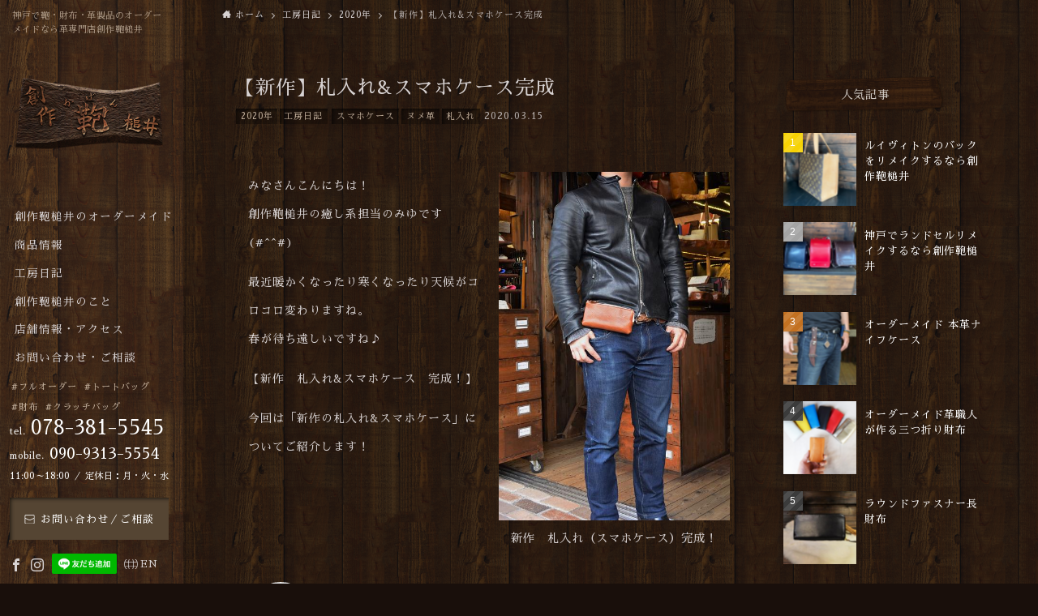

--- FILE ---
content_type: text/html; charset=UTF-8
request_url: https://jin2012.jp/diary/walletsmartphone-case/
body_size: 22447
content:
<!DOCTYPE html>
<html lang="ja" data-loaded="false" data-scrolled="false" data-spmenu="closed">
<head>
<meta charset="utf-8">
<meta name="format-detection" content="telephone=no">
<meta http-equiv="X-UA-Compatible" content="IE=edge">
<meta name="viewport" content="width=device-width, viewport-fit=cover">
<meta name='robots' content='index, follow, max-image-preview:large, max-snippet:-1, max-video-preview:-1' />

	<!-- This site is optimized with the Yoast SEO plugin v22.5 - https://yoast.com/wordpress/plugins/seo/ -->
	<title>【新作】札入れ&amp;スマホケース完成 - 創作鞄槌井</title>
	<link rel="canonical" href="https://jin2012.jp/diary/walletsmartphone-case/" />
	<meta property="og:locale" content="ja_JP" />
	<meta property="og:type" content="article" />
	<meta property="og:title" content="【新作】札入れ&amp;スマホケース完成 - 創作鞄槌井" />
	<meta property="og:description" content="みなさんこんにちは！創作鞄槌井の癒し系担当のみゆです(#^^#) 最近暖かくなったり寒くなったり天候がコロコロ変わりますね。春が待ち遠しいですね♪ 【新作　札入れ&amp;スマホケース　完成！】 今回は「新作の札入れ&amp;a [&hellip;]" />
	<meta property="og:url" content="https://jin2012.jp/diary/walletsmartphone-case/" />
	<meta property="og:site_name" content="創作鞄槌井" />
	<meta property="article:published_time" content="2020-03-15T02:45:00+00:00" />
	<meta property="article:modified_time" content="2021-06-16T02:52:48+00:00" />
	<meta property="og:image" content="https://jin2012.jp/wp/wp-content/uploads/noimage.jpg" /><meta property="og:image" content="https://jin2012.jp/wp/wp-content/uploads/DSC_0473.jpg" />
	<meta property="og:image:width" content="480" />
	<meta property="og:image:height" content="724" />
	<meta property="og:image:type" content="image/jpeg" />
	<meta name="author" content="tsuchii_kaban_Wp" />
	<meta name="twitter:card" content="summary_large_image" />
	<meta name="twitter:image" content="/wp/wp-content/uploads/noimage.jpg" />
	<meta name="twitter:label1" content="執筆者" />
	<meta name="twitter:data1" content="tsuchii_kaban_Wp" />
	<meta name="twitter:label2" content="推定読み取り時間" />
	<meta name="twitter:data2" content="1分" />
	<script type="application/ld+json" class="yoast-schema-graph">{"@context":"https://schema.org","@graph":[{"@type":"Article","@id":"https://jin2012.jp/diary/walletsmartphone-case/#article","isPartOf":{"@id":"https://jin2012.jp/diary/walletsmartphone-case/"},"author":{"name":"tsuchii_kaban_Wp","@id":"https://jin2012.jp/#/schema/person/c3b197e7d9342ed4be4e7816cde13977"},"headline":"【新作】札入れ&#038;スマホケース完成","datePublished":"2020-03-15T02:45:00+00:00","dateModified":"2021-06-16T02:52:48+00:00","mainEntityOfPage":{"@id":"https://jin2012.jp/diary/walletsmartphone-case/"},"wordCount":16,"commentCount":0,"publisher":{"@id":"https://jin2012.jp/#organization"},"image":{"@id":"https://jin2012.jp/diary/walletsmartphone-case/#primaryimage"},"thumbnailUrl":"https://jin2012.jp/wp/wp-content/uploads/DSC_0473.jpg","keywords":["スマホケース","ヌメ革","札入れ"],"articleSection":["2020年","工房日記"],"inLanguage":"ja","potentialAction":[{"@type":"CommentAction","name":"Comment","target":["https://jin2012.jp/diary/walletsmartphone-case/#respond"]}]},{"@type":"WebPage","@id":"https://jin2012.jp/diary/walletsmartphone-case/","url":"https://jin2012.jp/diary/walletsmartphone-case/","name":"【新作】札入れ&スマホケース完成 - 創作鞄槌井","isPartOf":{"@id":"https://jin2012.jp/#website"},"primaryImageOfPage":{"@id":"https://jin2012.jp/diary/walletsmartphone-case/#primaryimage"},"image":{"@id":"https://jin2012.jp/diary/walletsmartphone-case/#primaryimage"},"thumbnailUrl":"https://jin2012.jp/wp/wp-content/uploads/DSC_0473.jpg","datePublished":"2020-03-15T02:45:00+00:00","dateModified":"2021-06-16T02:52:48+00:00","breadcrumb":{"@id":"https://jin2012.jp/diary/walletsmartphone-case/#breadcrumb"},"inLanguage":"ja","potentialAction":[{"@type":"ReadAction","target":["https://jin2012.jp/diary/walletsmartphone-case/"]}]},{"@type":"ImageObject","inLanguage":"ja","@id":"https://jin2012.jp/diary/walletsmartphone-case/#primaryimage","url":"https://jin2012.jp/wp/wp-content/uploads/DSC_0473.jpg","contentUrl":"https://jin2012.jp/wp/wp-content/uploads/DSC_0473.jpg","width":480,"height":724},{"@type":"BreadcrumbList","@id":"https://jin2012.jp/diary/walletsmartphone-case/#breadcrumb","itemListElement":[{"@type":"ListItem","position":1,"name":"ホーム","item":"https://jin2012.jp/"},{"@type":"ListItem","position":2,"name":"【新作】札入れ&#038;スマホケース完成"}]},{"@type":"WebSite","@id":"https://jin2012.jp/#website","url":"https://jin2012.jp/","name":"創作鞄槌井","description":"神戸で鞄・財布・革製品のオーダーメイドなら革専門店創作鞄槌井","publisher":{"@id":"https://jin2012.jp/#organization"},"potentialAction":[{"@type":"SearchAction","target":{"@type":"EntryPoint","urlTemplate":"https://jin2012.jp/?s={search_term_string}"},"query-input":"required name=search_term_string"}],"inLanguage":"ja"},{"@type":"Organization","@id":"https://jin2012.jp/#organization","name":"創作鞄槌井","url":"https://jin2012.jp/","logo":{"@type":"ImageObject","inLanguage":"ja","@id":"https://jin2012.jp/#/schema/logo/image/","url":"https://jin2012.jp/wp/wp-content/uploads/noimage-1.jpg","contentUrl":"https://jin2012.jp/wp/wp-content/uploads/noimage-1.jpg","width":1600,"height":1200,"caption":"創作鞄槌井"},"image":{"@id":"https://jin2012.jp/#/schema/logo/image/"}},{"@type":"Person","@id":"https://jin2012.jp/#/schema/person/c3b197e7d9342ed4be4e7816cde13977","name":"tsuchii_kaban_Wp","image":{"@type":"ImageObject","inLanguage":"ja","@id":"https://jin2012.jp/#/schema/person/image/","url":"https://secure.gravatar.com/avatar/68c53fd1efb10715673fcb359b2e2da5?s=96&d=mm&r=g","contentUrl":"https://secure.gravatar.com/avatar/68c53fd1efb10715673fcb359b2e2da5?s=96&d=mm&r=g","caption":"tsuchii_kaban_Wp"},"url":"https://jin2012.jp/author/tsuchii_kaban_wp/"}]}</script>
	<!-- / Yoast SEO plugin. -->


<link rel='dns-prefetch' href='//cdnjs.cloudflare.com' />
<link rel="alternate" type="application/rss+xml" title="創作鞄槌井 &raquo; フィード" href="https://jin2012.jp/feed/" />
<link rel="alternate" type="application/rss+xml" title="創作鞄槌井 &raquo; コメントフィード" href="https://jin2012.jp/comments/feed/" />
<link rel="alternate" type="application/rss+xml" title="創作鞄槌井 &raquo; 【新作】札入れ&#038;スマホケース完成 のコメントのフィード" href="https://jin2012.jp/diary/walletsmartphone-case/feed/" />
<link rel='stylesheet' id='wp-customer-reviews-3-frontend-css' href='https://jin2012.jp/wp/wp-content/plugins/wp-customer-reviews/css/wp-customer-reviews.css?ver=3.7.2' type='text/css' media='all' />
<link rel='stylesheet' id='sbi_styles-css' href='https://jin2012.jp/wp/wp-content/plugins/instagram-feed/css/sbi-styles.min.css?ver=6.8.0' type='text/css' media='all' />
<link rel='stylesheet' id='wp-block-library-css' href='https://jin2012.jp/wp/wp-includes/css/dist/block-library/style.min.css?ver=6.4' type='text/css' media='all' />
<link rel='stylesheet' id='main_style-css' href='https://jin2012.jp/wp/wp-content/themes/swell/assets/css/main.css?ver=2.3.6' type='text/css' media='all' />
<style id='filebird-block-filebird-gallery-style-inline-css' type='text/css'>
ul.filebird-block-filebird-gallery{margin:auto!important;padding:0!important;width:100%}ul.filebird-block-filebird-gallery.layout-grid{display:grid;grid-gap:20px;align-items:stretch;grid-template-columns:repeat(var(--columns),1fr);justify-items:stretch}ul.filebird-block-filebird-gallery.layout-grid li img{border:1px solid #ccc;box-shadow:2px 2px 6px 0 rgba(0,0,0,.3);height:100%;max-width:100%;-o-object-fit:cover;object-fit:cover;width:100%}ul.filebird-block-filebird-gallery.layout-masonry{-moz-column-count:var(--columns);-moz-column-gap:var(--space);column-gap:var(--space);-moz-column-width:var(--min-width);columns:var(--min-width) var(--columns);display:block;overflow:auto}ul.filebird-block-filebird-gallery.layout-masonry li{margin-bottom:var(--space)}ul.filebird-block-filebird-gallery li{list-style:none}ul.filebird-block-filebird-gallery li figure{height:100%;margin:0;padding:0;position:relative;width:100%}ul.filebird-block-filebird-gallery li figure figcaption{background:linear-gradient(0deg,rgba(0,0,0,.7),rgba(0,0,0,.3) 70%,transparent);bottom:0;box-sizing:border-box;color:#fff;font-size:.8em;margin:0;max-height:100%;overflow:auto;padding:3em .77em .7em;position:absolute;text-align:center;width:100%;z-index:2}ul.filebird-block-filebird-gallery li figure figcaption a{color:inherit}

</style>
<style id='classic-theme-styles-inline-css' type='text/css'>
/*! This file is auto-generated */
.wp-block-button__link{color:#fff;background-color:#32373c;border-radius:9999px;box-shadow:none;text-decoration:none;padding:calc(.667em + 2px) calc(1.333em + 2px);font-size:1.125em}.wp-block-file__button{background:#32373c;color:#fff;text-decoration:none}
</style>
<style id='global-styles-inline-css' type='text/css'>
body{--wp--preset--color--black: #000;--wp--preset--color--cyan-bluish-gray: #abb8c3;--wp--preset--color--white: #fff;--wp--preset--color--pale-pink: #f78da7;--wp--preset--color--vivid-red: #cf2e2e;--wp--preset--color--luminous-vivid-orange: #ff6900;--wp--preset--color--luminous-vivid-amber: #fcb900;--wp--preset--color--light-green-cyan: #7bdcb5;--wp--preset--color--vivid-green-cyan: #00d084;--wp--preset--color--pale-cyan-blue: #8ed1fc;--wp--preset--color--vivid-cyan-blue: #0693e3;--wp--preset--color--vivid-purple: #9b51e0;--wp--preset--color--swl-main: var( --color_main );--wp--preset--color--swl-main-thin: var( --color_main_thin );--wp--preset--color--swl-gray: var( --color_gray );--wp--preset--color--swl-deep-01: var(--color_deep01);--wp--preset--color--swl-deep-02: var(--color_deep02);--wp--preset--color--swl-deep-03: var(--color_deep03);--wp--preset--color--swl-deep-04: var(--color_deep04);--wp--preset--color--swl-pale-01: var(--color_pale01);--wp--preset--color--swl-pale-02: var(--color_pale02);--wp--preset--color--swl-pale-03: var(--color_pale03);--wp--preset--color--swl-pale-04: var(--color_pale04);--wp--preset--gradient--vivid-cyan-blue-to-vivid-purple: linear-gradient(135deg,rgba(6,147,227,1) 0%,rgb(155,81,224) 100%);--wp--preset--gradient--light-green-cyan-to-vivid-green-cyan: linear-gradient(135deg,rgb(122,220,180) 0%,rgb(0,208,130) 100%);--wp--preset--gradient--luminous-vivid-amber-to-luminous-vivid-orange: linear-gradient(135deg,rgba(252,185,0,1) 0%,rgba(255,105,0,1) 100%);--wp--preset--gradient--luminous-vivid-orange-to-vivid-red: linear-gradient(135deg,rgba(255,105,0,1) 0%,rgb(207,46,46) 100%);--wp--preset--gradient--very-light-gray-to-cyan-bluish-gray: linear-gradient(135deg,rgb(238,238,238) 0%,rgb(169,184,195) 100%);--wp--preset--gradient--cool-to-warm-spectrum: linear-gradient(135deg,rgb(74,234,220) 0%,rgb(151,120,209) 20%,rgb(207,42,186) 40%,rgb(238,44,130) 60%,rgb(251,105,98) 80%,rgb(254,248,76) 100%);--wp--preset--gradient--blush-light-purple: linear-gradient(135deg,rgb(255,206,236) 0%,rgb(152,150,240) 100%);--wp--preset--gradient--blush-bordeaux: linear-gradient(135deg,rgb(254,205,165) 0%,rgb(254,45,45) 50%,rgb(107,0,62) 100%);--wp--preset--gradient--luminous-dusk: linear-gradient(135deg,rgb(255,203,112) 0%,rgb(199,81,192) 50%,rgb(65,88,208) 100%);--wp--preset--gradient--pale-ocean: linear-gradient(135deg,rgb(255,245,203) 0%,rgb(182,227,212) 50%,rgb(51,167,181) 100%);--wp--preset--gradient--electric-grass: linear-gradient(135deg,rgb(202,248,128) 0%,rgb(113,206,126) 100%);--wp--preset--gradient--midnight: linear-gradient(135deg,rgb(2,3,129) 0%,rgb(40,116,252) 100%);--wp--preset--font-size--small: 12px;--wp--preset--font-size--medium: 18px;--wp--preset--font-size--large: 20px;--wp--preset--font-size--x-large: 42px;--wp--preset--font-size--xs: 10px;--wp--preset--font-size--huge: 28px;--wp--preset--spacing--20: 0.44rem;--wp--preset--spacing--30: 0.67rem;--wp--preset--spacing--40: 1rem;--wp--preset--spacing--50: 1.5rem;--wp--preset--spacing--60: 2.25rem;--wp--preset--spacing--70: 3.38rem;--wp--preset--spacing--80: 5.06rem;--wp--preset--shadow--natural: 6px 6px 9px rgba(0, 0, 0, 0.2);--wp--preset--shadow--deep: 12px 12px 50px rgba(0, 0, 0, 0.4);--wp--preset--shadow--sharp: 6px 6px 0px rgba(0, 0, 0, 0.2);--wp--preset--shadow--outlined: 6px 6px 0px -3px rgba(255, 255, 255, 1), 6px 6px rgba(0, 0, 0, 1);--wp--preset--shadow--crisp: 6px 6px 0px rgba(0, 0, 0, 1);}:where(.is-layout-flex){gap: 0.5em;}:where(.is-layout-grid){gap: 0.5em;}body .is-layout-flow > .alignleft{float: left;margin-inline-start: 0;margin-inline-end: 2em;}body .is-layout-flow > .alignright{float: right;margin-inline-start: 2em;margin-inline-end: 0;}body .is-layout-flow > .aligncenter{margin-left: auto !important;margin-right: auto !important;}body .is-layout-constrained > .alignleft{float: left;margin-inline-start: 0;margin-inline-end: 2em;}body .is-layout-constrained > .alignright{float: right;margin-inline-start: 2em;margin-inline-end: 0;}body .is-layout-constrained > .aligncenter{margin-left: auto !important;margin-right: auto !important;}body .is-layout-constrained > :where(:not(.alignleft):not(.alignright):not(.alignfull)){max-width: var(--wp--style--global--content-size);margin-left: auto !important;margin-right: auto !important;}body .is-layout-constrained > .alignwide{max-width: var(--wp--style--global--wide-size);}body .is-layout-flex{display: flex;}body .is-layout-flex{flex-wrap: wrap;align-items: center;}body .is-layout-flex > *{margin: 0;}body .is-layout-grid{display: grid;}body .is-layout-grid > *{margin: 0;}:where(.wp-block-columns.is-layout-flex){gap: 2em;}:where(.wp-block-columns.is-layout-grid){gap: 2em;}:where(.wp-block-post-template.is-layout-flex){gap: 1.25em;}:where(.wp-block-post-template.is-layout-grid){gap: 1.25em;}.has-black-color{color: var(--wp--preset--color--black) !important;}.has-cyan-bluish-gray-color{color: var(--wp--preset--color--cyan-bluish-gray) !important;}.has-white-color{color: var(--wp--preset--color--white) !important;}.has-pale-pink-color{color: var(--wp--preset--color--pale-pink) !important;}.has-vivid-red-color{color: var(--wp--preset--color--vivid-red) !important;}.has-luminous-vivid-orange-color{color: var(--wp--preset--color--luminous-vivid-orange) !important;}.has-luminous-vivid-amber-color{color: var(--wp--preset--color--luminous-vivid-amber) !important;}.has-light-green-cyan-color{color: var(--wp--preset--color--light-green-cyan) !important;}.has-vivid-green-cyan-color{color: var(--wp--preset--color--vivid-green-cyan) !important;}.has-pale-cyan-blue-color{color: var(--wp--preset--color--pale-cyan-blue) !important;}.has-vivid-cyan-blue-color{color: var(--wp--preset--color--vivid-cyan-blue) !important;}.has-vivid-purple-color{color: var(--wp--preset--color--vivid-purple) !important;}.has-black-background-color{background-color: var(--wp--preset--color--black) !important;}.has-cyan-bluish-gray-background-color{background-color: var(--wp--preset--color--cyan-bluish-gray) !important;}.has-white-background-color{background-color: var(--wp--preset--color--white) !important;}.has-pale-pink-background-color{background-color: var(--wp--preset--color--pale-pink) !important;}.has-vivid-red-background-color{background-color: var(--wp--preset--color--vivid-red) !important;}.has-luminous-vivid-orange-background-color{background-color: var(--wp--preset--color--luminous-vivid-orange) !important;}.has-luminous-vivid-amber-background-color{background-color: var(--wp--preset--color--luminous-vivid-amber) !important;}.has-light-green-cyan-background-color{background-color: var(--wp--preset--color--light-green-cyan) !important;}.has-vivid-green-cyan-background-color{background-color: var(--wp--preset--color--vivid-green-cyan) !important;}.has-pale-cyan-blue-background-color{background-color: var(--wp--preset--color--pale-cyan-blue) !important;}.has-vivid-cyan-blue-background-color{background-color: var(--wp--preset--color--vivid-cyan-blue) !important;}.has-vivid-purple-background-color{background-color: var(--wp--preset--color--vivid-purple) !important;}.has-black-border-color{border-color: var(--wp--preset--color--black) !important;}.has-cyan-bluish-gray-border-color{border-color: var(--wp--preset--color--cyan-bluish-gray) !important;}.has-white-border-color{border-color: var(--wp--preset--color--white) !important;}.has-pale-pink-border-color{border-color: var(--wp--preset--color--pale-pink) !important;}.has-vivid-red-border-color{border-color: var(--wp--preset--color--vivid-red) !important;}.has-luminous-vivid-orange-border-color{border-color: var(--wp--preset--color--luminous-vivid-orange) !important;}.has-luminous-vivid-amber-border-color{border-color: var(--wp--preset--color--luminous-vivid-amber) !important;}.has-light-green-cyan-border-color{border-color: var(--wp--preset--color--light-green-cyan) !important;}.has-vivid-green-cyan-border-color{border-color: var(--wp--preset--color--vivid-green-cyan) !important;}.has-pale-cyan-blue-border-color{border-color: var(--wp--preset--color--pale-cyan-blue) !important;}.has-vivid-cyan-blue-border-color{border-color: var(--wp--preset--color--vivid-cyan-blue) !important;}.has-vivid-purple-border-color{border-color: var(--wp--preset--color--vivid-purple) !important;}.has-vivid-cyan-blue-to-vivid-purple-gradient-background{background: var(--wp--preset--gradient--vivid-cyan-blue-to-vivid-purple) !important;}.has-light-green-cyan-to-vivid-green-cyan-gradient-background{background: var(--wp--preset--gradient--light-green-cyan-to-vivid-green-cyan) !important;}.has-luminous-vivid-amber-to-luminous-vivid-orange-gradient-background{background: var(--wp--preset--gradient--luminous-vivid-amber-to-luminous-vivid-orange) !important;}.has-luminous-vivid-orange-to-vivid-red-gradient-background{background: var(--wp--preset--gradient--luminous-vivid-orange-to-vivid-red) !important;}.has-very-light-gray-to-cyan-bluish-gray-gradient-background{background: var(--wp--preset--gradient--very-light-gray-to-cyan-bluish-gray) !important;}.has-cool-to-warm-spectrum-gradient-background{background: var(--wp--preset--gradient--cool-to-warm-spectrum) !important;}.has-blush-light-purple-gradient-background{background: var(--wp--preset--gradient--blush-light-purple) !important;}.has-blush-bordeaux-gradient-background{background: var(--wp--preset--gradient--blush-bordeaux) !important;}.has-luminous-dusk-gradient-background{background: var(--wp--preset--gradient--luminous-dusk) !important;}.has-pale-ocean-gradient-background{background: var(--wp--preset--gradient--pale-ocean) !important;}.has-electric-grass-gradient-background{background: var(--wp--preset--gradient--electric-grass) !important;}.has-midnight-gradient-background{background: var(--wp--preset--gradient--midnight) !important;}.has-small-font-size{font-size: var(--wp--preset--font-size--small) !important;}.has-medium-font-size{font-size: var(--wp--preset--font-size--medium) !important;}.has-large-font-size{font-size: var(--wp--preset--font-size--large) !important;}.has-x-large-font-size{font-size: var(--wp--preset--font-size--x-large) !important;}
.wp-block-navigation a:where(:not(.wp-element-button)){color: inherit;}
:where(.wp-block-post-template.is-layout-flex){gap: 1.25em;}:where(.wp-block-post-template.is-layout-grid){gap: 1.25em;}
:where(.wp-block-columns.is-layout-flex){gap: 2em;}:where(.wp-block-columns.is-layout-grid){gap: 2em;}
.wp-block-pullquote{font-size: 1.5em;line-height: 1.6;}
</style>
<link rel='stylesheet' id='contact-form-7-css' href='https://jin2012.jp/wp/wp-content/plugins/contact-form-7/includes/css/styles.css?ver=5.3' type='text/css' media='all' />
<link rel='stylesheet' id='contact-form-7-confirm-css' href='https://jin2012.jp/wp/wp-content/plugins/contact-form-7-add-confirm/includes/css/styles.css?ver=5.1' type='text/css' media='all' />
<link rel='stylesheet' id='grw-public-main-css-css' href='https://jin2012.jp/wp/wp-content/plugins/widget-google-reviews/assets/css/public-main.css?ver=5.8' type='text/css' media='all' />
<!--n2css--><!--n2js--><script type="text/javascript" src="https://jin2012.jp/wp/wp-includes/js/jquery/jquery.min.js?ver=3.7.1" id="jquery-core-js"></script>
<script type="text/javascript" src="https://jin2012.jp/wp/wp-content/plugins/wp-customer-reviews/js/wp-customer-reviews.js?ver=3.7.2" id="wp-customer-reviews-3-frontend-js"></script>
<script type="text/javascript" defer="defer" src="https://jin2012.jp/wp/wp-content/plugins/widget-google-reviews/assets/js/public-main.js?ver=5.8" id="grw-public-main-js-js"></script>

<link href="https://fonts.googleapis.com/css?family=Noto+Serif+JP:400,700&#038;display=swap" rel="stylesheet">
<style id="swell_custom_front_style">:root{--color_main:#261a11;--color_text:#000000;--color_link:#d8bc8e;--color_border:rgba(200,200,200,.5);--color_gray:rgba(200,200,200,.15);--color_htag:#261a11;--color_bg:#fdfdfd;--color_gradient1:#665c55;--color_gradient2:#42342b;--color_main_thin:rgba(48, 33, 21, 0.05 );--color_main_dark:rgba(29, 20, 13, 1 );--color_list_check:#261a11;--color_list_num:#261a11;--color_list_good:#86dd7b;--color_list_bad:#f36060;--color_faq_q:#d55656;--color_faq_a:#6599b7;--color_capbox_01:#4a361e;--color_capbox_01_bg:#fff8eb;--color_capbox_02:#5fb9f5;--color_capbox_02_bg:#edf5ff;--color_capbox_03:#2fcd90;--color_capbox_03_bg:#eafaf2;--color_icon_good:#3cd250;--color_icon_good_bg:#ecffe9;--color_icon_bad:#4b73eb;--color_icon_bad_bg:#eafaff;--color_icon_info:#f578b4;--color_icon_info_bg:#fff0fa;--color_icon_announce:#ffa537;--color_icon_announce_bg:#fff5f0;--color_icon_pen:#7a7a7a;--color_icon_pen_bg:#f7f7f7;--color_icon_book:#787364;--color_icon_book_bg:#f8f6ef;--color_icon_point:#ffa639;--color_icon_check:#86d67c;--color_icon_batsu:#f36060;--color_icon_hatena:#5295cc;--color_icon_caution:#f7da38;--color_icon_memo:#84878a;--color_content_bg:#fdfdfd;--color_btn_red:#f74a4a;--color_btn_blue:#338df4;--color_btn_green:#62d847;--color_btn_blue_dark:rgba(38, 106, 183, 1 );--color_btn_red_dark:rgba(185, 56, 56, 1 );--color_btn_green_dark:rgba(74, 162, 53, 1 );--color_deep01:#e44141;--color_deep02:#3d79d5;--color_deep03:#63a84d;--color_deep04:#f09f4d;--color_pale01:#fff2f0;--color_pale02:#f3f8fd;--color_pale03:#f1f9ee;--color_pale04:#fdf9ee;--color_mark_blue:#b7e3ff;--color_mark_green:#bdf9c3;--color_mark_yellow:#fcf69f;--color_mark_orange:#ffddbc;--border01:solid 1px var(--color_main);--border02:double 4px var(--color_main);--border03:dashed 2px var(--color_border);--border04:solid 4px var(--color_gray);--card_posts_thumb_ratio:100%;--list_posts_thumb_ratio:100%;--big_posts_thumb_ratio:56.25%;--thumb_posts_thumb_ratio:100%;--color_header_bg:#261a11;--color_header_text:#ffffff;--color_footer_bg:;--color_footer_text:#333;--color_fbm_text:#333;--color_fbm_bg:#fff;--fbm_opacity:0.9;--fix_header_opacity:1;--container_size:1296px;--article_size:1264px;--logo_size_sp:80px;--logo_size_pc:120px;--logo_size_pcfix:32px;}.is-style-btn_normal a{border-radius:80px}.is-style-btn_solid a{border-radius:80px}.is-style-btn_shiny a{border-radius:80px}.is-style-btn_line a{border-radius:80px}.post_content blockquote{padding:1.5em 2em 1.5em 3em}.post_content blockquote::before{content:"";display:block;width:5px;height:calc(100% - 3em);top:1.5em;left:1.5em;border-left:solid 1px rgba(180,180,180,.75);border-right:solid 1px rgba(180,180,180,.75);}.mark_blue{background:-webkit-linear-gradient(transparent 64%,var(--color_mark_blue) 0%);background:linear-gradient(transparent 64%,var(--color_mark_blue) 0%)}.mark_green{background:-webkit-linear-gradient(transparent 64%,var(--color_mark_green) 0%);background:linear-gradient(transparent 64%,var(--color_mark_green) 0%)}.mark_yellow{background:-webkit-linear-gradient(transparent 64%,var(--color_mark_yellow) 0%);background:linear-gradient(transparent 64%,var(--color_mark_yellow) 0%)}.mark_orange{background:-webkit-linear-gradient(transparent 64%,var(--color_mark_orange) 0%);background:linear-gradient(transparent 64%,var(--color_mark_orange) 0%)}[class*="is-style-icon_"]{color:#333;border-width:0}[class*="is-style-big_icon_"]{position:relative;padding:2em 1.5em 1.5em;border-width:2px;border-style:solid}[data-col="gray"] .c-balloon__text{background:#f7f7f7;border-color:#ccc}[data-col="gray"] .c-balloon__before{border-right-color:#f7f7f7}[data-col="green"] .c-balloon__text{background:#d1f8c2;border-color:#9ddd93}[data-col="green"] .c-balloon__before{border-right-color:#d1f8c2}[data-col="blue"] .c-balloon__text{background:#e2f6ff;border-color:#93d2f0}[data-col="blue"] .c-balloon__before{border-right-color:#e2f6ff}[data-col="red"] .c-balloon__text{background:#ffebeb;border-color:#f48789}[data-col="red"] .c-balloon__before{border-right-color:#ffebeb}[data-col="yellow"] .c-balloon__text{background:#f9f7d2;border-color:#fbe593}[data-col="yellow"] .c-balloon__before{border-right-color:#f9f7d2}.-type-list2 .p-postList__body::after,.-type-big .p-postList__body::after{content: "READ MORE »";}.c-postThumb__cat{background-color:#261a11;color:#fff;background: repeating-linear-gradient(100deg, #261a11 0, rgba(61, 42, 27, 1 ) 100%)}.post_content h2::before{position:absolute;display:block;pointer-events:none}body{font-weight:400;font-family:"Noto Serif JP", "Hiragino Mincho ProN", serif}.l-header__bar{color:#fff;background:var(--color_main)}.l-header__inner{-webkit-box-pack:end;-webkit-justify-content:flex-end;justify-content:flex-end}.c-gnav a::after{background:var(--color_main);width:100%;height:2px;transform:scaleX(0)}.l-header__spNav .current_{border-bottom-color:var(--color_main)}.c-gnav > li:hover > a::after,.c-gnav > .-current > a::after{transform: scaleX(1)}.c-gnav .sub-menu{color:#333;background:#fff}.page .c-pageTitle__inner,.blog .c-pageTitle__inner{display:block;padding-top:.5em}.archive .c-pageTitle__inner{display: block;float: left;margin-bottom: -1px;padding: .25em .5em;border-bottom: solid 1px var(--color_main)}.archive .l-mainContent .c-pageTitle{border-bottom: solid 1px var(--color_border)}.c-secTitle{border-left:solid 2px var(--color_main);padding:0em .75em}.l-topTitleArea.c-filterLayer::before{background-color:#000;opacity:0.2}.c-shareBtns__item:not(:last-child){margin-right:4px}.c-shareBtns__btn{padding:8px 0}.page.-index-off .w-beforeToc{display:none}#main_content .post_content,#lp-content .post_content{font-size:4vw}#pagetop{border-radius:50%}.c-widget__title.-side{padding:.5em}.c-widget__title.-side::before{content:"";bottom:0;left:0;width:40%;z-index:1;background:var(--color_main)}.c-widget__title.-side::after{content:"";bottom:0;left:0;width:100%;background:var(--color_border)}.c-widget__title.-spmenu{padding:.5em .75em;background:var(--color_main);color:#fff;}.c-widget__title.-footer{padding:.5em}.c-widget__title.-footer::before{content:"";bottom:0;left:0;width:40%;z-index:1;background:var(--color_main)}.c-widget__title.-footer::after{content:"";bottom:0;left:0;width:100%;background:var(--color_border)}.p-spMenu{color:#333}.p-spMenu__inner::before{background:#fdfdfd;opacity:1}.p-spMenu__overlay{background:#000;opacity:0.6}[class*="page-numbers"]{color:var(--color_main);border: solid 1px var(--color_main)}@media screen and (min-width: 960px){:root{}.single .c-postTitle__date{display:none}}@media screen and (max-width: 959px){:root{}.l-header__logo{margin-right:auto}.single .c-postTitle__date{display:none}}@media screen and (min-width: 600px){:root{}#main_content .post_content,#lp-content .post_content{font-size:14px}}@media screen and (max-width: 599px){:root{}}.l-header{opacity:0;-webkit-animation:FadeIn .75s ease 0s 1 normal both;animation:FadeIn .75s ease 0s 1 normal both}.l-header__bar{top:-16px;opacity:0;-webkit-animation:FadeInFromY .75s ease .1s 1 normal both;animation:FadeInFromY .75s ease .1s 1 normal both}.l-header__inner{opacity:0;-webkit-animation:FadeIn .75s ease .25s 1 normal both;animation:FadeIn .75s ease .25s 1 normal both}.l-header__spNav{opacity:0;-webkit-animation:FadeIn 1s ease .25s 1 normal both;animation:FadeIn 1s ease .25s 1 normal both}.l-content{opacity:0;-webkit-animation:FadeIn 1s ease .5s 1 normal both;animation:FadeIn 1s ease .5s 1 normal both}.l-topTitleArea{opacity:0;-webkit-animation:FadeIn .75s ease .25s 1 normal both;animation:FadeIn .75s ease .25s 1 normal both}.l-topTitleArea__body{opacity:0;-webkit-animation:FadeIn .75s ease .5s 1 normal both;animation:FadeIn .75s ease .5s 1 normal both}.c-infoBar{opacity:0;-webkit-animation:FadeIn 1s ease 0s 1 normal both;animation:FadeIn 1s ease 0s 1 normal both}.c-infoBar__text.-flow-off{left:-8px;opacity:0;-webkit-animation:FadeInFromX .75s ease .5s 1 normal both;animation:FadeInFromX .75s ease .5s 1 normal both}.p-mainVisual{opacity:0;-webkit-animation:FadeIn .75s ease .25s 1 normal both;animation:FadeIn .75s ease .25s 1 normal both}.-type-single .p-mainVisual__inner{opacity:0;-webkit-animation:FadeIn 1s ease 0s 1 normal both;animation:FadeIn 1s ease 0s 1 normal both}.-type-slider .p-mainVisual__inner{transition:opacity .75s,visibility .75s;transition-delay:.25s}.-type-slider .p-mainVisual__inner:not(.show_){visibility:hidden;opacity:0}.p-mainVisual__textLayer{opacity:0;-webkit-animation:FadeIn .75s ease .75s 1 normal both;animation:FadeIn .75s ease .75s 1 normal both}.p-mvInfo{opacity:0;-webkit-animation:FadeIn .75s ease .25s 1 normal both;animation:FadeIn .75s ease .25s 1 normal both}.p-postSlider{visibility:hidden;opacity:0;transition:opacity .8s,visibility .8s;transition-delay:.25s}.p-postSlider.show_{visibility:visible;opacity:1}.p-breadcrumb{opacity:0;-webkit-animation:FadeIn 1s ease .25s 1 normal both;animation:FadeIn 1s ease .25s 1 normal both}.swell-block-tab .c-tabBody__item[aria-hidden=false]{-webkit-animation:tabFadeUp .5s ease 0s 1 normal both;animation:tabFadeUp .5s ease 0s 1 normal both}.swell-block-tab.is-style-default .c-tabBody__item[aria-hidden=false]{-webkit-animation:tabFade .5s ease 0s 1 normal both;animation:tabFade .5s ease 0s 1 normal both}@media (min-width:960px){.-series .l-header__inner{display:flex;align-items:stretch}.-series .l-header__logo{display:flex;flex-wrap:wrap;align-items:center;margin-right:24px;padding:16px 0}.-series .l-header__logo .c-catchphrase{padding:4px 0;font-size:13px}.-series .c-headLogo{margin-right:16px}.-series-right .l-header__inner{justify-content:space-between}.-series-right .c-gnavWrap{margin-left:auto}.-series-right .w-header{margin-left:12px}.-series-left .w-header{margin-left:auto}}@media (min-width:960px) and (min-width:600px){.-series .c-headLogo{max-width:400px}}.c-gnav .sub-menu::before{position:absolute;top:0;left:0;z-index:0;width:100%;height:100%;content:""}.c-gnav .sub-menu a::before,.c-spnav a::before,.widget_archive a::before,.widget_categories a::before,.widget_nav_menu a::before,.widget_pages a::before,.wp-block-archives a::before,.wp-block-categories a::before{font-weight:400;font-family:icomoon!important;font-style:normal;font-variant:normal;line-height:1;text-transform:none;-webkit-font-smoothing:antialiased;-moz-osx-font-smoothing:grayscale}.c-submenuToggleBtn{display:none}.c-spnav .sub-menu,.widget_categories .children,.widget_nav_menu .sub-menu,.widget_pages .children,.wp-block-categories .children{margin:0}.c-spnav .sub-menu a,.widget_categories .children a,.widget_nav_menu .sub-menu a,.widget_pages .children a,.wp-block-categories .children a{padding-left:2.5em;font-size:.85em}.c-spnav .sub-menu a::before,.widget_categories .children a::before,.widget_nav_menu .sub-menu a::before,.widget_pages .children a::before,.wp-block-categories .children a::before{left:1em}.c-spnav .sub-menu a:hover,.widget_categories .children a:hover,.widget_nav_menu .sub-menu a:hover,.widget_pages .children a:hover,.wp-block-categories .children a:hover{padding-left:2.75em}.c-spnav .sub-menu ul a,.widget_categories .children ul a,.widget_nav_menu .sub-menu ul a,.widget_pages .children ul a,.wp-block-categories .children ul a{padding-left:3.25em}.c-spnav .sub-menu ul a::before,.widget_categories .children ul a::before,.widget_nav_menu .sub-menu ul a::before,.widget_pages .children ul a::before,.wp-block-categories .children ul a::before{left:1.75em}.c-spnav .sub-menu ul a:hover,.widget_categories .children ul a:hover,.widget_nav_menu .sub-menu ul a:hover,.widget_pages .children ul a:hover,.wp-block-categories .children ul a:hover{padding-left:3.5em}.widget_archive a,.widget_categories a,.widget_nav_menu a,.widget_pages a,.wp-block-archives a,.wp-block-categories a{padding:.75em 1em .75em 1.5em;transition:padding .25s}.widget_archive a:hover,.widget_categories a:hover,.widget_nav_menu a:hover,.widget_pages a:hover,.wp-block-archives a:hover,.wp-block-categories a:hover{padding-right:.75em;padding-left:1.75em}.widget_categories .children,.widget_pages .children,.wp-block-categories .children{margin:0}.c-gnav .sub-menu a::before,.c-spnav a::before,.widget_archive a::before,.widget_categories a::before,.widget_nav_menu a::before,.widget_pages a::before,.wp-block-archives a::before,.wp-block-categories a::before{position:absolute;top:50%;left:2px;display:inline-block;color:inherit;vertical-align:middle;-webkit-transform:translateY(-50%);transform:translateY(-50%);content:"\e921"}.c-gnav li:hover>.sub-menu{visibility:visible;opacity:1}.c-gnav .sub-menu::before{z-index:0;background:inherit;content:""}.c-gnav .sub-menu .sub-menu{top:0;left:100%;z-index:-1}.c-gnav .sub-menu a{padding-left:2em;transition:opacity .25s,background-color .25s}.c-gnav .sub-menu a::before{position:absolute;left:.5em;line-height:inherit}.c-gnav .sub-menu a:hover .ttl{left:4px}.c-spnav a{position:relative;display:block;padding:.75em 1em .75em 1.5em;border-bottom:solid 1px var(--color_border);transition:padding .25s}.c-spnav a:hover{padding-right:.75em;padding-left:1.75em}</style>
<link rel="https://api.w.org/" href="https://jin2012.jp/wp-json/" /><link rel="alternate" type="application/json" href="https://jin2012.jp/wp-json/wp/v2/posts/1143" /><link rel='shortlink' href='https://jin2012.jp/?p=1143' />

<style id="swell_custom_css"></style>
<meta name="thumbnail" content="https://jin2012.jp/wp/wp-content/themes/tsuchii/assets/img/snippets.jpg">
<link rel="stylesheet" type="text/css" media="all" href="https://jin2012.jp/wp/wp-content/themes/tsuchii/assets/css/style.css" />
<link rel="stylesheet" type="text/css" media="all" href="https://jin2012.jp/wp/wp-content/themes/tsuchii/assets/css/common_pc.css" />
<link rel="stylesheet" type="text/css" media="all" href="https://jin2012.jp/wp/wp-content/themes/tsuchii/assets/css/common_sp.css" />
	<link rel="stylesheet" type="text/css" media="all" href="https://jin2012.jp/wp/wp-content/themes/tsuchii/assets/css/low_pc.css" />
	<link rel="stylesheet" type="text/css" media="all" href="https://jin2012.jp/wp/wp-content/themes/tsuchii/assets/css/low_sp.css" />
<link rel="preconnect" href="https://fonts.gstatic.com">
<link href="https://fonts.googleapis.com/css2?family=Noto+Serif+JP:wght@200;400;700&family=Sawarabi+Mincho&display=swap" rel="stylesheet">
<link rel="shortcut icon" href="https://jin2012.jp/wp/wp-content/themes/tsuchii/assets/img/common/favicon.ico">
<!--
  <PageMap>
    <DataObject type="thumbnail">
      <Attribute name="src" value="https://jin2012.jp/wp/wp-content/themes/tsuchii/assets/img/snippets.jpg"/>
      <Attribute name="width" value="120"/>
      <Attribute name="height" value="120"/>
    </DataObject>
  </PageMap>
-->
<script>
  (function(i,s,o,g,r,a,m){i['GoogleAnalyticsObject']=r;i[r]=i[r]||function(){
  (i[r].q=i[r].q||[]).push(arguments)},i[r].l=1*new Date();a=s.createElement(o),
  m=s.getElementsByTagName(o)[0];a.async=1;a.src=g;m.parentNode.insertBefore(a,m)
  })(window,document,'script','//www.google-analytics.com/analytics.js','ga');

  ga('create', 'UA-53905168-1', 'auto');
  ga('send', 'pageview');

</script>
</head>
<body data-rsssl=1>
<div class="diary walletsmartphone-case">
<div id="body_wrap" class="post-template-default single single-post postid-1143 single-format-standard -body-solid -sidebar-on -frame-off id_1143" data-barba="wrapper">
<div id="sp_menu" class="sp">
	<p id="tel_fixbtn"><a href="tel:0783815545"><em>TEL</em></a></p>
	<p id="menu_btn"><span></span><span></span><span></span><em>MENU</em></p>
	<div id="menu">
	<div id="sp_menu_inner">
		<div class="p-spMenu__body">
			<div class="c-widget__title -spmenu">MENU</div>
			<div class="p-spMenu__nav">
			<ul class="c-spnav"><li class="menu-item"><a href="https://jin2012.jp/">ホーム</a></li>
<li class="menu-item"><a href="https://jin2012.jp/ordermade/">創作鞄槌井のオーダーメイド</a></li>
<li class="menu-item"><a href="https://jin2012.jp/category/product/">商品情報<span class="c-smallNavTitle desc">WEBからご購入いただくと、全商品店頭価格より10%OFF。 【ご注意事項】 創作鞄槌井では良い革を求めオーナー自ら様々な所に買い付けていますので、常に同じ革を常備しているわけではありません。 創作鞄槌井で出会った革をご縁と思い、大切にしていただけるお客様にお買い求めいただいております。 店頭では実際に革を見て選んでいただけますが、ウェブショップでは、細かい色合いや風合いの指定は承っておりませんが&hellip;</span></a></li>
<li class="menu-item"><a href="https://jin2012.jp/category/diary/">工房日記</a></li>
<li class="menu-item"><a href="https://jin2012.jp/about/">創作鞄槌井について</a></li>
<li class="menu-item"><a href="https://jin2012.jp/what-we-do/">事業者の方へ</a></li>
<li class="menu-item"><a href="https://jin2012.jp/material/">素材について</a></li>
<li class="menu-item"><a href="https://jin2012.jp/access/">店舗情報・アクセス</a></li>
<li class="menu-item"><a href="https://jin2012.jp/category/news/">お知らせ</a></li>
<li class="menu-item"><a href="https://jin2012.jp/category/media/">メディア掲載</a></li>
<li class="menu-item"><a href="https://jin2012.jp/contact/">お問い合わせ・ご相談</a></li>
<li class="menu-item"><a href="https://jin2012.jp/online/">オンライン相談</a></li>
<li class="menu-item"><a href="https://jin2012.jp/start/">起業したい方へ</a></li>
<li class="menu-item"><a href="https://jin2012.jp/recruit/">採用情報</a></li>
</ul>			<nav id="hashnav">
				<ul id="menu-%e3%83%8f%e3%83%83%e3%82%b7%e3%83%a5%e3%82%bf%e3%82%b0%e3%83%8a%e3%83%93" class="menu"><li class="p-pickupBanners__item"><a href="/tag/フルオーダー/" class="c-bannerLink"><figure class="c-bannerLink__figure"><img src="https://jin2012.jp/wp/wp-content/uploads/noimage-800x600.jpg" data-src="https://jin2012.jp/wp/wp-content/uploads/noimage.jpg" alt="" class="c-bannerLink__img lazyload"></figure><span class="c-bannerLink__label">フルオーダー</span></a></li>
<li class="p-pickupBanners__item"><a href="/tag/トートバッグ/" class="c-bannerLink"><figure class="c-bannerLink__figure"><img src="https://jin2012.jp/wp/wp-content/uploads/noimage-800x600.jpg" data-src="https://jin2012.jp/wp/wp-content/uploads/noimage.jpg" alt="" class="c-bannerLink__img lazyload"></figure><span class="c-bannerLink__label">トートバッグ</span></a></li>
<li class="p-pickupBanners__item"><a href="/tag/%e8%b2%a1%e5%b8%83/" class="c-bannerLink"><figure class="c-bannerLink__figure"><img src="https://jin2012.jp/wp/wp-content/uploads/noimage-800x600.jpg" data-src="https://jin2012.jp/wp/wp-content/uploads/noimage.jpg" alt="" class="c-bannerLink__img lazyload"></figure><span class="c-bannerLink__label">財布</span></a></li>
<li class="p-pickupBanners__item"><a href="/tag/%e3%82%af%e3%83%a9%e3%83%83%e3%83%81%e3%83%90%e3%83%83%e3%82%b0/" class="c-bannerLink"><figure class="c-bannerLink__figure"><img src="https://jin2012.jp/wp/wp-content/uploads/noimage-800x600.jpg" data-src="https://jin2012.jp/wp/wp-content/uploads/noimage.jpg" alt="" class="c-bannerLink__img lazyload"></figure><span class="c-bannerLink__label">クラッチバッグ</span></a></li>
</ul>			</nav>
			</div>
			<section id="head_contact">
				<p id="tel"><a href="tel:0783815545"><span>078-381-5545</span></a></p>
				<p id="mobile"><a href="tel:09093135554"><span>090-9313-5554</span></a></p>
				<p id="hour">11:00～18:00 ／ 定休日：月・火・水</p>
				<a href="https://jin2012.jp/contact/" class="btn02"><span>お問い合わせ／ご相談</span></a>
				<ul id="access_btn">
					<li><a href="https://jin2012.jp/access/" class="btn03">アクセスはこちら</a></li>
					<li><a href="https://goo.gl/maps/hYjUCg5YjEfdFGnP6" class="btn03" target="_blank">Google maps</a></li>
				</ul>
				<ul id="sns">
					<li><a href="https://www.facebook.com/bag.tsuchi" class="icon-facebook" target="_blank"></a></li>
					<li><a href="https://www.instagram.com/bag.tsuchi_kobe/" class="icon-instagram" target="_blank"></a></li>
					<li><a href="https://lin.ee/WGGkMm3" id="btn_line" target="_blank"><img src="https://scdn.line-apps.com/n/line_add_friends/btn/ja.png" alt="友だち追加"></a></li>
					<li><a href="https://jin2012-jp.translate.goog/?_x_tr_sl=ja&_x_tr_tl=en&_x_tr_hl=ja" id="btn_lang" target="_blank">EN</a></li>
				</ul>
			</section>
					</div>
	</div>
	</div>
	<div class="p-spMenu__overlay c-overlay" data-onclick="toggleMenu"></div>
</div>
<header id="header" class="l-header -series -series-right" data-spfix="0">
		<div class="l-header__inner l-container">
		<section id="nav_up">
							<h1 class="c-catchphrase u-thin">神戸で鞄・財布・革製品のオーダーメイドなら革専門店創作鞄槌井</h1>
						<div class="l-header__logo">
				<p class="c-headLogo -img"><a href="https://jin2012.jp" title="創作鞄槌井" class="c-headLogo__link"><img src="https://jin2012.jp/wp/wp-content/uploads/2021/04/logo.png" alt="創作鞄槌井" class="c-headLogo__img"></a></p>
			</div>
			<nav id="gnav" class="l-header__gnav c-gnavWrap">
				<ul class="c-gnav">
					<li class="menu-item"><a href="https://jin2012.jp/ordermade/"><span class="ttl">創作鞄槌井のオーダーメイド</span></a></li>
<li class="menu-item"><a href="https://jin2012.jp/category/product/"><span class="ttl">商品情報</span></a></li>
<li class="menu-item"><a href="https://jin2012.jp/category/diary/"><span class="ttl">工房日記</span></a></li>
<li class="menu-item menu-item-has-children"><a href="https://jin2012.jp/about/"><span class="ttl">創作鞄槌井のこと</span></a>
<ul class="sub-menu">
	<li class="menu-item"><a href="https://jin2012.jp/material/"><span class="ttl">素材について</span></a></li>
	<li class="menu-item"><a href="https://jin2012.jp/category/news/"><span class="ttl">お知らせ</span></a></li>
	<li class="menu-item"><a href="https://jin2012.jp/category/media/"><span class="ttl">メディア掲載</span></a></li>
	<li class="menu-item"><a href="https://jin2012.jp/recruit/"><span class="ttl">採用情報</span></a></li>
</ul>
</li>
<li class="menu-item"><a href="https://jin2012.jp/access/"><span class="ttl">店舗情報・アクセス</span></a></li>
<li class="menu-item menu-item-has-children"><a href="https://jin2012.jp/contact/"><span class="ttl">お問い合わせ・ご相談</span></a>
<ul class="sub-menu">
	<li class="menu-item"><a href="https://jin2012.jp/what-we-do/"><span class="ttl">事業者の方へ</span></a></li>
	<li class="menu-item"><a href="https://jin2012.jp/start/"><span class="ttl">起業したい方へ</span></a></li>
	<li class="menu-item"><a href="https://jin2012.jp/contact/"><span class="ttl">お問い合わせ・ご相談</span></a></li>
	<li class="menu-item"><a href="https://jin2012.jp/online/"><span class="ttl">オンライン相談</span></a></li>
</ul>
</li>
									</ul>
			</nav>
			<nav id="hashnav">
				<ul id="menu-%e3%83%8f%e3%83%83%e3%82%b7%e3%83%a5%e3%82%bf%e3%82%b0%e3%83%8a%e3%83%93-1" class="menu"><li class="p-pickupBanners__item"><a href="/tag/フルオーダー/" class="c-bannerLink"><figure class="c-bannerLink__figure"><img src="https://jin2012.jp/wp/wp-content/uploads/noimage-800x600.jpg" data-src="https://jin2012.jp/wp/wp-content/uploads/noimage.jpg" alt="" class="c-bannerLink__img lazyload"></figure><span class="c-bannerLink__label">フルオーダー</span></a></li>
<li class="p-pickupBanners__item"><a href="/tag/トートバッグ/" class="c-bannerLink"><figure class="c-bannerLink__figure"><img src="https://jin2012.jp/wp/wp-content/uploads/noimage-800x600.jpg" data-src="https://jin2012.jp/wp/wp-content/uploads/noimage.jpg" alt="" class="c-bannerLink__img lazyload"></figure><span class="c-bannerLink__label">トートバッグ</span></a></li>
<li class="p-pickupBanners__item"><a href="/tag/%e8%b2%a1%e5%b8%83/" class="c-bannerLink"><figure class="c-bannerLink__figure"><img src="https://jin2012.jp/wp/wp-content/uploads/noimage-800x600.jpg" data-src="https://jin2012.jp/wp/wp-content/uploads/noimage.jpg" alt="" class="c-bannerLink__img lazyload"></figure><span class="c-bannerLink__label">財布</span></a></li>
<li class="p-pickupBanners__item"><a href="/tag/%e3%82%af%e3%83%a9%e3%83%83%e3%83%81%e3%83%90%e3%83%83%e3%82%b0/" class="c-bannerLink"><figure class="c-bannerLink__figure"><img src="https://jin2012.jp/wp/wp-content/uploads/noimage-800x600.jpg" data-src="https://jin2012.jp/wp/wp-content/uploads/noimage.jpg" alt="" class="c-bannerLink__img lazyload"></figure><span class="c-bannerLink__label">クラッチバッグ</span></a></li>
</ul>			</nav>
		</section>
		<section id="head_contact">
			<p id="tel"><span>tel.</span><a href="tel:0783815545">078-381-5545</a></p>
			<p id="tel" class="mobile"><span>mobile.</span><a href="tel:09093135554">090-9313-5554</a></p>
			<p id="hour">11:00～18:00 ／ 定休日：月・火・水</p>
			<a href="https://jin2012.jp/contact/" class="btn02"><span>お問い合わせ／ご相談</span></a>
			<ul id="sns">
				<li><a href="https://www.facebook.com/bag.tsuchi" class="icon-facebook" target="_blank"></a></li>
				<li><a href="https://www.instagram.com/bag.tsuchi_kobe/" class="icon-instagram" target="_blank"></a></li>
				<li><a href="https://lin.ee/WGGkMm3" id="btn_line" target="_blank"><img src="https://scdn.line-apps.com/n/line_add_friends/btn/ja.png" alt="友だち追加"></a></li>
				<li><a href="https://jin2012-jp.translate.goog/?_x_tr_sl=ja&_x_tr_tl=en&_x_tr_hl=ja" id="btn_lang" target="_blank">EN</a></li>
			</ul>
		</section>
		<p id="btn_online"><a href="https://jin2012.jp/online/">オンライン接客</a></p>
				<div class="l-header__customBtn sp_">
	</div>
<div class="l-header__menuBtn sp_">
</div>
	</div>
	</header>
<div id="breadcrumb" class="p-breadcrumb -bg-on"><ol class="p-breadcrumb__list l-container"><li class="p-breadcrumb__item"><a href="https://jin2012.jp/" class="p-breadcrumb__text"><span class="icon-home"> ホーム</span></a></li><li class="p-breadcrumb__item"><a href="https://jin2012.jp/category/diary/" class="p-breadcrumb__text"><span>工房日記</span></a></li><li class="p-breadcrumb__item"><a href="https://jin2012.jp/category/diary/2020/" class="p-breadcrumb__text"><span>2020年</span></a></li><li class="p-breadcrumb__item"><span class="p-breadcrumb__text">【新作】札入れ&#038;スマホケース完成</span></li></ol></div><div id="content" class="l-content l-container"  data-postid="1143">
<main id="main_content" class="l-mainContent l-article">
	<article class="l-mainContent__inner">
		<div class="p-articleHead c-postTitle">
	<h1 class="c-postTitle__ttl">【新作】札入れ&#038;スマホケース完成</h1>
	<time class="c-postTitle__date u-thin" datetime="2020-03-15">
		<span class="__y">2020</span>
		<span class="__md">3/15</span>
	</time>
</div>
<div class="p-articleMetas -top">
	<div class="p-articleMetas__group">
		<div class="p-articleMetas__termList c-categoryList"><a class="c-categoryList__link hov-flash-up" href="https://jin2012.jp/category/diary/2020/" data-cat-id="7">2020年</a><a class="c-categoryList__link hov-flash-up" href="https://jin2012.jp/category/diary/" data-cat-id="4">工房日記</a></div><div class="p-articleMetas__termList c-tagList"><a class="c-tagList__link hov-flash-up" href="https://jin2012.jp/tag/%e3%82%b9%e3%83%9e%e3%83%9b%e3%82%b1%e3%83%bc%e3%82%b9/" data-tag-id="26">スマホケース</a><a class="c-tagList__link hov-flash-up" href="https://jin2012.jp/tag/%e3%83%8c%e3%83%a1%e9%9d%a9/" data-tag-id="29">ヌメ革</a><a class="c-tagList__link hov-flash-up" href="https://jin2012.jp/tag/%e6%9c%ad%e5%85%a5%e3%82%8c/" data-tag-id="51">札入れ</a></div>	</div>
	<div class="p-articleMetas__group">
		<div class="p-articleMetas__times c-postTimes u-thin">
							<span class="c-postTimes__posted icon-posted" aria-label="公開日">
					2020.03.15				</span>
								</div>
			</div>
</div>

		<div class="post_content">
			
<div class="wp-block-columns is-layout-flex wp-container-core-columns-layout-1 wp-block-columns-is-layout-flex">
<div class="wp-block-column is-layout-flow wp-block-column-is-layout-flow">
<p>みなさんこんにちは！<br>創作鞄槌井の癒し系担当のみゆです(#^^#)</p>



<p>最近暖かくなったり寒くなったり天候がコロコロ変わりますね。<br>春が待ち遠しいですね♪</p>



<p>【新作　札入れ&amp;スマホケース　完成！】</p>



<p>今回は「新作の札入れ&amp;スマホケース」についてご紹介します！</p>
</div>



<div class="wp-block-column is-layout-flow wp-block-column-is-layout-flow">
<figure class="wp-block-image size-large"><img alt="【新作】札入れ&スマホケース完成" fetchpriority="high" decoding="async" width="480" height="724" src="https://jin2012.jp/wp/wp-content/uploads/DSC_0473.jpg" alt="" class="wp-image-1144"/><figcaption>新作　札入れ（スマホケース）完成！</figcaption></figure>
</div>
</div>


<div class="swell-block-balloon"><div class="c-balloon -bln-left" data-col="gray"><div class="c-balloon__icon -circle"><img alt="【新作】札入れ&スマホケース完成" decoding="async" src="https://jin2012.jp/wp/wp-content/themes/swell/assets/img/placeholder.png" data-src="https://jin2012.jp/wp/wp-content/uploads/miyu.png" alt="" class="c-balloon__iconImg lazyload -no-lb" width="80px" height="80px"><span class="c-balloon__iconName">みゆ</span></div><div class="c-balloon__body -speaking -border-none"><div class="c-balloon__text">
<p>新作が店頭に並んでる～！</p>
<span class="c-balloon__shapes"><span class="c-balloon__before"></span><span class="c-balloon__after"></span></span></div></div></div></div>

<div class="swell-block-balloon"><div class="c-balloon -bln-right" data-col="gray"><div class="c-balloon__icon -circle"><img alt="【新作】札入れ&スマホケース完成" decoding="async" src="https://jin2012.jp/wp/wp-content/themes/swell/assets/img/placeholder.png" data-src="https://jin2012.jp/wp/wp-content/uploads/jin.png" alt="" class="c-balloon__iconImg lazyload -no-lb" width="80px" height="80px"><span class="c-balloon__iconName">仁</span></div><div class="c-balloon__body -speaking -border-none"><div class="c-balloon__text">
<p>テレビ出演で、オーダー注文を沢山頂いて有り難いけど大変で・・<br>そんな中、新作を作ってって頑張ったなー</p>
<span class="c-balloon__shapes"><span class="c-balloon__before"></span><span class="c-balloon__after"></span></span></div></div></div></div>

<div class="swell-block-balloon"><div class="c-balloon -bln-right" data-col="gray"><div class="c-balloon__icon -circle"><img alt="【新作】札入れ&スマホケース完成" decoding="async" src="https://jin2012.jp/wp/wp-content/themes/swell/assets/img/placeholder.png" data-src="https://jin2012.jp/wp/wp-content/uploads/fuji.jpg" alt="" class="c-balloon__iconImg lazyload -no-lb" width="80px" height="80px"><span class="c-balloon__iconName">藤くん</span></div><div class="c-balloon__body -speaking -border-none"><div class="c-balloon__text">
<p>製作頑張りましたね！僕もこの新作札入れの完成が待ち遠しかったんです！</p>
<span class="c-balloon__shapes"><span class="c-balloon__before"></span><span class="c-balloon__after"></span></span></div></div></div></div>

<div class="swell-block-balloon"><div class="c-balloon -bln-left" data-col="gray"><div class="c-balloon__icon -circle"><img alt="【新作】札入れ&スマホケース完成" decoding="async" src="https://jin2012.jp/wp/wp-content/themes/swell/assets/img/placeholder.png" data-src="https://jin2012.jp/wp/wp-content/uploads/miyu.png" alt="" class="c-balloon__iconImg lazyload -no-lb" width="80px" height="80px"><span class="c-balloon__iconName">みゆ</span></div><div class="c-balloon__body -speaking -border-none"><div class="c-balloon__text">
<p>みんながお気に入りの革を選んで自分用に製作したからねー！</p>
<span class="c-balloon__shapes"><span class="c-balloon__before"></span><span class="c-balloon__after"></span></span></div></div></div></div>

<div class="swell-block-balloon"><div class="c-balloon -bln-right" data-col="gray"><div class="c-balloon__icon -circle"><img alt="【新作】札入れ&スマホケース完成" decoding="async" src="https://jin2012.jp/wp/wp-content/themes/swell/assets/img/placeholder.png" data-src="https://jin2012.jp/wp/wp-content/uploads/jin.png" alt="" class="c-balloon__iconImg lazyload -no-lb" width="80px" height="80px"><span class="c-balloon__iconName">仁</span></div><div class="c-balloon__body -speaking -border-none"><div class="c-balloon__text">
<p>俺はオリジナルヌメ革の濃い青にしたよ。これにお札を入れて持ち歩くの楽しみだなー</p>
<span class="c-balloon__shapes"><span class="c-balloon__before"></span><span class="c-balloon__after"></span></span></div></div></div></div>

<div class="swell-block-balloon"><div class="c-balloon -bln-left" data-col="gray"><div class="c-balloon__icon -circle"><img alt="【新作】札入れ&スマホケース完成" decoding="async" src="https://jin2012.jp/wp/wp-content/themes/swell/assets/img/placeholder.png" data-src="https://jin2012.jp/wp/wp-content/uploads/miyu.png" alt="" class="c-balloon__iconImg lazyload -no-lb" width="80px" height="80px"><span class="c-balloon__iconName">みゆ</span></div><div class="c-balloon__body -speaking -border-none"><div class="c-balloon__text">
<p>革のムラ感と色合いがすごく素敵です！</p>
<span class="c-balloon__shapes"><span class="c-balloon__before"></span><span class="c-balloon__after"></span></span></div></div></div></div>

<div class="swell-block-balloon"><div class="c-balloon -bln-right" data-col="gray"><div class="c-balloon__icon -circle"><img alt="【新作】札入れ&スマホケース完成" decoding="async" src="https://jin2012.jp/wp/wp-content/themes/swell/assets/img/placeholder.png" data-src="https://jin2012.jp/wp/wp-content/uploads/fuji.jpg" alt="" class="c-balloon__iconImg lazyload -no-lb" width="80px" height="80px"><span class="c-balloon__iconName">藤くん</span></div><div class="c-balloon__body -speaking -border-none"><div class="c-balloon__text">
<p>僕は贅沢なオイルバケッタ（栃木レザー）にしました。憧れの革だったので、実際に手に取ってみると本当に格好良くて嬉しさがこみ上げてきます！</p>
<span class="c-balloon__shapes"><span class="c-balloon__before"></span><span class="c-balloon__after"></span></span></div></div></div></div>

<div class="swell-block-balloon"><div class="c-balloon -bln-right" data-col="gray"><div class="c-balloon__icon -circle"><img alt="【新作】札入れ&スマホケース完成" decoding="async" src="https://jin2012.jp/wp/wp-content/themes/swell/assets/img/placeholder.png" data-src="https://jin2012.jp/wp/wp-content/uploads/jin.png" alt="" class="c-balloon__iconImg lazyload -no-lb" width="80px" height="80px"><span class="c-balloon__iconName">仁</span></div><div class="c-balloon__body -speaking -border-none"><div class="c-balloon__text">
<p>一目で高級感がわかる贅沢な革だねー藤くん頑張ってるから喜んでくれて良かったよ</p>
<span class="c-balloon__shapes"><span class="c-balloon__before"></span><span class="c-balloon__after"></span></span></div></div></div></div>

<div class="swell-block-balloon"><div class="c-balloon -bln-right" data-col="gray"><div class="c-balloon__icon -circle"><img alt="【新作】札入れ&スマホケース完成" decoding="async" src="https://jin2012.jp/wp/wp-content/themes/swell/assets/img/placeholder.png" data-src="https://jin2012.jp/wp/wp-content/uploads/fuji.jpg" alt="" class="c-balloon__iconImg lazyload -no-lb" width="80px" height="80px"><span class="c-balloon__iconName">藤くん</span></div><div class="c-balloon__body -speaking -border-none"><div class="c-balloon__text">
<p>嬉しいです！オイルバケッタは使えば使うほどエイジングしていくので、飴色まで育てていくのが楽しみです</p>
<span class="c-balloon__shapes"><span class="c-balloon__before"></span><span class="c-balloon__after"></span></span></div></div></div></div>

<div class="swell-block-balloon"><div class="c-balloon -bln-left" data-col="gray"><div class="c-balloon__icon -circle"><img alt="【新作】札入れ&スマホケース完成" decoding="async" src="https://jin2012.jp/wp/wp-content/themes/swell/assets/img/placeholder.png" data-src="https://jin2012.jp/wp/wp-content/uploads/miyu.png" alt="" class="c-balloon__iconImg lazyload -no-lb" width="80px" height="80px"><span class="c-balloon__iconName">みゆ</span></div><div class="c-balloon__body -speaking -border-none"><div class="c-balloon__text">
<p>仁さんも藤くんも札入れとして使うみたいですが、スマホ入れとしても使えるので、もういくつもオーダー注文が入ってますね</p>
<span class="c-balloon__shapes"><span class="c-balloon__before"></span><span class="c-balloon__after"></span></span></div></div></div></div>

<div class="swell-block-balloon"><div class="c-balloon -bln-right" data-col="gray"><div class="c-balloon__icon -circle"><img alt="【新作】札入れ&スマホケース完成" decoding="async" src="https://jin2012.jp/wp/wp-content/themes/swell/assets/img/placeholder.png" data-src="https://jin2012.jp/wp/wp-content/uploads/jin.png" alt="" class="c-balloon__iconImg lazyload -no-lb" width="80px" height="80px"><span class="c-balloon__iconName">仁</span></div><div class="c-balloon__body -speaking -border-none"><div class="c-balloon__text">
<p>ベルト付けた感じが本当に格好良いから、喜んでもらえたら嬉しいなー</p>
<span class="c-balloon__shapes"><span class="c-balloon__before"></span><span class="c-balloon__after"></span></span></div></div></div></div>


<p>創作鞄槌井ではお客様のご要望に合った商品カスタマイズや革選びに<br>柔軟に対応しています(^^♪</p>



<p>「他には無いこだわりの革で作りたいな」</p>



<p>「お気に入りの革でスマホケースを作りたいな」</p>



<p>「札入れにしきりがついていたら便利だからいいな」</p>



<p>などご相談があれば<br>職人の仁さん・癒し担当のみゆに<br>何でもご相談くださいね☆</p>



<p>本日もブログを読んで頂いてありがとうございます！</p>



<h3 class="wp-block-heading">営業について</h3>



<p>創作鞄槌井はコロナ対策の為、平日は来店予約制の営業をしています。<br>こちらまでご連絡頂きますようお願い致します。<br>０９０―９３１３―５５５４<br>尚、土日祝は通常営業しております。</p>



<p>創作鞄槌井ではレザーバッグやレザーウォレット、<br>革小物のオーダーメイドも承っておりますので、<br>神戸元町にお越しの際は、是非一度創作鞄槌井にお越しください。</p>



<p>Instagram、Facebookも更新しています。<br>Instagramのフォローお待ちしています！<br>＠bag.tsuchi_kobe</p>



<p>＜創作鞄槌井　Instagram＞ →<a href="https://www.instagram.com/bag.tsuchi_kobe/" target="_blank" rel="noreferrer noopener">https://www.instagram.com/bag.tsuchi_kobe/</a></p>
		</div>
		<div class="p-articleFoot">
	<div class="p-articleMetas -bottom">
					<div class="p-articleMetas__termList c-categoryList"><a class="c-categoryList__link hov-flash-up" href="https://jin2012.jp/category/diary/2020/" data-cat-id="7">2020年</a><a class="c-categoryList__link hov-flash-up" href="https://jin2012.jp/category/diary/" data-cat-id="4">工房日記</a></div>
							<div class="p-articleMetas__termList c-tagList"><a class="c-tagList__link hov-flash-up" href="https://jin2012.jp/tag/%e3%82%b9%e3%83%9e%e3%83%9b%e3%82%b1%e3%83%bc%e3%82%b9/" data-tag-id="26">スマホケース</a><a class="c-tagList__link hov-flash-up" href="https://jin2012.jp/tag/%e3%83%8c%e3%83%a1%e9%9d%a9/" data-tag-id="29">ヌメ革</a><a class="c-tagList__link hov-flash-up" href="https://jin2012.jp/tag/%e6%9c%ad%e5%85%a5%e3%82%8c/" data-tag-id="51">札入れ</a></div>
		 
	</div>
</div>
<div class="c-shareBtns -bottom -style-block">
			<div class="c-shareBtns__message">
			<span class="__text">
				よかったらシェアしてね！			</span>
		</div>
		<ul class="c-shareBtns__list">
							<li class="c-shareBtns__item -facebook">
				<a class="c-shareBtns__btn hov-flash-up" href="https://www.facebook.com/sharer/sharer.php?u=https%3A%2F%2Fjin2012.jp%2Fdiary%2Fwalletsmartphone-case%2F" title="Facebookでシェア" onclick="javascript:window.open(this.href, '_blank', 'menubar=no,toolbar=no,resizable=yes,scrollbars=yes,height=800,width=600');return false;" target="_blank" role="button">
					<i class="snsicon c-shareBtns__icon icon-facebook" role="presentation"></i>
				</a>
			</li>
							<li class="c-shareBtns__item -twitter">
				<a class="c-shareBtns__btn hov-flash-up" href="https://twitter.com/share?url=https%3A%2F%2Fjin2012.jp%2Fdiary%2Fwalletsmartphone-case%2F&#038;text=%E3%80%90%E6%96%B0%E4%BD%9C%E3%80%91%E6%9C%AD%E5%85%A5%E3%82%8C%26%E3%82%B9%E3%83%9E%E3%83%9B%E3%82%B1%E3%83%BC%E3%82%B9%E5%AE%8C%E6%88%90" title="Twitterでシェア" onclick="javascript:window.open(this.href, '_blank', 'menubar=no,toolbar=no,resizable=yes,scrollbars=yes,height=400,width=600');return false;" target="_blank" role="button">
					<i class="snsicon c-shareBtns__icon icon-twitter" role="presentation"></i>
				</a>
			</li>
							<li class="c-shareBtns__item -hatebu">
				<a class="c-shareBtns__btn hov-flash-up" href="//b.hatena.ne.jp/add?mode=confirm&#038;url=https%3A%2F%2Fjin2012.jp%2Fdiary%2Fwalletsmartphone-case%2F" title="はてなブックマークに登録" onclick="javascript:window.open(this.href, '_blank', 'menubar=no,toolbar=no,resizable=yes,scrollbars=yes,height=600,width=1000');return false;" target="_blank" role="button">
					<i class="snsicon c-shareBtns__icon icon-hatebu" role="presentation"></i>
				</a>
			</li>
							<li class="c-shareBtns__item -pocket">
				<a class="c-shareBtns__btn hov-flash-up" href="https://getpocket.com/edit?url=https%3A%2F%2Fjin2012.jp%2Fdiary%2Fwalletsmartphone-case%2F&#038;title=%E3%80%90%E6%96%B0%E4%BD%9C%E3%80%91%E6%9C%AD%E5%85%A5%E3%82%8C%26%E3%82%B9%E3%83%9E%E3%83%9B%E3%82%B1%E3%83%BC%E3%82%B9%E5%AE%8C%E6%88%90" title="Pocketに保存" target="_blank" role="button">
					<i class="snsicon c-shareBtns__icon icon-pocket" role="presentation"></i>
				</a>
			</li>
							<li class="c-shareBtns__item -pinterest">
				<a class="c-shareBtns__btn hov-flash-up" href="https://jp.pinterest.com/pin/create/button/" title="ピンを保存" data-pin-do="buttonBookmark" data-pin-custom="true" data-pin-lang="ja" target="_blank" role="button">
					<i class="snsicon c-shareBtns__icon icon-pinterest" role="presentation"></i>
				</a>
			</li>
							<li class="c-shareBtns__item -line">
				<a class="c-shareBtns__btn hov-flash-up" href="https://social-plugins.line.me/lineit/share?url=https%3A%2F%2Fjin2012.jp%2Fdiary%2Fwalletsmartphone-case%2F&#038;text=%E3%80%90%E6%96%B0%E4%BD%9C%E3%80%91%E6%9C%AD%E5%85%A5%E3%82%8C%26%E3%82%B9%E3%83%9E%E3%83%9B%E3%82%B1%E3%83%BC%E3%82%B9%E5%AE%8C%E6%88%90" title="LINEに送る" target="_blank" role="button">
					<i class="snsicon c-shareBtns__icon icon-line" role="presentation"></i>
				</a>
			</li>
										<li class="c-shareBtns__item -copy">
				<div class="c-urlcopy c-shareBtns__btn hov-flash-up" data-clipboard-text="https://jin2012.jp/diary/walletsmartphone-case/" title="URLをコピーする">
					<div class="c-urlcopy__content">
						<i class="c-shareBtns__icon icon-clipboard-copy -to-copy"></i>
						<i class="c-shareBtns__icon icon-clipboard-copied -copied"></i>
					</div>
				</div>
				<div class="c-copyedPoppup">URL Copied!</div>
			</li>
			</ul>

	
</div>
<div class="c-shareBtns -fix -style-block">
		<ul class="c-shareBtns__list">
							<li class="c-shareBtns__item -facebook">
				<a class="c-shareBtns__btn hov-flash-up" href="https://www.facebook.com/sharer/sharer.php?u=https%3A%2F%2Fjin2012.jp%2Fdiary%2Fwalletsmartphone-case%2F" title="Facebookでシェア" onclick="javascript:window.open(this.href, '_blank', 'menubar=no,toolbar=no,resizable=yes,scrollbars=yes,height=800,width=600');return false;" target="_blank" role="button">
					<i class="snsicon c-shareBtns__icon icon-facebook" role="presentation"></i>
				</a>
			</li>
							<li class="c-shareBtns__item -twitter">
				<a class="c-shareBtns__btn hov-flash-up" href="https://twitter.com/share?url=https%3A%2F%2Fjin2012.jp%2Fdiary%2Fwalletsmartphone-case%2F&#038;text=%E3%80%90%E6%96%B0%E4%BD%9C%E3%80%91%E6%9C%AD%E5%85%A5%E3%82%8C%26%E3%82%B9%E3%83%9E%E3%83%9B%E3%82%B1%E3%83%BC%E3%82%B9%E5%AE%8C%E6%88%90" title="Twitterでシェア" onclick="javascript:window.open(this.href, '_blank', 'menubar=no,toolbar=no,resizable=yes,scrollbars=yes,height=400,width=600');return false;" target="_blank" role="button">
					<i class="snsicon c-shareBtns__icon icon-twitter" role="presentation"></i>
				</a>
			</li>
							<li class="c-shareBtns__item -hatebu">
				<a class="c-shareBtns__btn hov-flash-up" href="//b.hatena.ne.jp/add?mode=confirm&#038;url=https%3A%2F%2Fjin2012.jp%2Fdiary%2Fwalletsmartphone-case%2F" title="はてなブックマークに登録" onclick="javascript:window.open(this.href, '_blank', 'menubar=no,toolbar=no,resizable=yes,scrollbars=yes,height=600,width=1000');return false;" target="_blank" role="button">
					<i class="snsicon c-shareBtns__icon icon-hatebu" role="presentation"></i>
				</a>
			</li>
							<li class="c-shareBtns__item -pocket">
				<a class="c-shareBtns__btn hov-flash-up" href="https://getpocket.com/edit?url=https%3A%2F%2Fjin2012.jp%2Fdiary%2Fwalletsmartphone-case%2F&#038;title=%E3%80%90%E6%96%B0%E4%BD%9C%E3%80%91%E6%9C%AD%E5%85%A5%E3%82%8C%26%E3%82%B9%E3%83%9E%E3%83%9B%E3%82%B1%E3%83%BC%E3%82%B9%E5%AE%8C%E6%88%90" title="Pocketに保存" target="_blank" role="button">
					<i class="snsicon c-shareBtns__icon icon-pocket" role="presentation"></i>
				</a>
			</li>
							<li class="c-shareBtns__item -pinterest">
				<a class="c-shareBtns__btn hov-flash-up" href="https://jp.pinterest.com/pin/create/button/" title="ピンを保存" data-pin-do="buttonBookmark" data-pin-custom="true" data-pin-lang="ja" target="_blank" role="button">
					<i class="snsicon c-shareBtns__icon icon-pinterest" role="presentation"></i>
				</a>
			</li>
							<li class="c-shareBtns__item -line">
				<a class="c-shareBtns__btn hov-flash-up" href="https://social-plugins.line.me/lineit/share?url=https%3A%2F%2Fjin2012.jp%2Fdiary%2Fwalletsmartphone-case%2F&#038;text=%E3%80%90%E6%96%B0%E4%BD%9C%E3%80%91%E6%9C%AD%E5%85%A5%E3%82%8C%26%E3%82%B9%E3%83%9E%E3%83%9B%E3%82%B1%E3%83%BC%E3%82%B9%E5%AE%8C%E6%88%90" title="LINEに送る" target="_blank" role="button">
					<i class="snsicon c-shareBtns__icon icon-line" role="presentation"></i>
				</a>
			</li>
										<li class="c-shareBtns__item -copy">
				<div class="c-urlcopy c-shareBtns__btn hov-flash-up" data-clipboard-text="https://jin2012.jp/diary/walletsmartphone-case/" title="URLをコピーする">
					<div class="c-urlcopy__content">
						<i class="c-shareBtns__icon icon-clipboard-copy -to-copy"></i>
						<i class="c-shareBtns__icon icon-clipboard-copied -copied"></i>
					</div>
				</div>
				<div class="c-copyedPoppup">URL Copied!</div>
			</li>
			</ul>

	
</div>

		<div id="after_article" class="l-articleBottom">
			<ul class="p-pnLinks -style-normal">
	<li class="p-pnLinks__item -prev">
					<a href="https://jin2012.jp/diary/min-tote/" rel="prev" class="p-pnLinks__link">
								<span class="p-pnLinks__title">ミニトートバッグ</span>
			</a>
			</li>
	<li class="p-pnLinks__item -next">
			<a href="https://jin2012.jp/diary/pink-bag/" rel="next" class="p-pnLinks__link">
			<span class="p-pnLinks__title">フルオーダーピンクのハンドバッグ</span>
					</a>
		</li>
</ul>
<section class="l-articleBottom__section -related">
	<h2 class="l-articleBottom__title c-secTitle"><span>関連記事</span></h2><ul class="p-postList -type-card"><li class="p-postList__item">
	<a href="https://jin2012.jp/diary/product-under-construction/" class="p-postList__link">
		<div class="p-postList__thumb c-postThumb">
			<figure class="c-postThumb__figure"><img width="380" height="251" src="https://jin2012.jp/wp/wp-content/themes/swell/assets/img/placeholder.png" data-src="https://jin2012.jp/wp/wp-content/uploads/DSC_0663.jpg" class="c-postThumb__img lazyload -no-lb wp-post-image" alt="" decoding="async" /></figure>
		</div>
		<div class="p-postList__body">
			<div class="p-postList__title">製作中の商品</div>
			<div class="p-postList__meta">
				<div class="p-postList__times c-postTimes u-thin">
					<span class="c-postTimes__posted icon-posted">2017.07.01</span>
				</div>
			</div>
		</div>
	</a>
</li>
<li class="p-postList__item">
	<a href="https://jin2012.jp/diary/2017/repair-bag/" class="p-postList__link">
		<div class="p-postList__thumb c-postThumb">
			<figure class="c-postThumb__figure"><img width="480" height="347" src="https://jin2012.jp/wp/wp-content/themes/swell/assets/img/placeholder.png" data-src="https://jin2012.jp/wp/wp-content/uploads/DSC_0575-1.jpg" class="c-postThumb__img lazyload -no-lb wp-post-image" alt="" decoding="async" /></figure>
		</div>
		<div class="p-postList__body">
			<div class="p-postList__title">シャネルバッグのリペア</div>
			<div class="p-postList__meta">
				<div class="p-postList__times c-postTimes u-thin">
					<span class="c-postTimes__posted icon-posted">2017.02.07</span>
				</div>
			</div>
		</div>
	</a>
</li>
<li class="p-postList__item">
	<a href="https://jin2012.jp/diary/watch-belt-replacement-3/" class="p-postList__link">
		<div class="p-postList__thumb c-postThumb">
			<figure class="c-postThumb__figure"><img width="480" height="291" src="https://jin2012.jp/wp/wp-content/themes/swell/assets/img/placeholder.png" data-src="https://jin2012.jp/wp/wp-content/uploads/DSC_0091.jpg" class="c-postThumb__img lazyload -no-lb wp-post-image" alt="" decoding="async" loading="lazy" /></figure>
		</div>
		<div class="p-postList__body">
			<div class="p-postList__title">腕時計のベルト交換しました！</div>
			<div class="p-postList__meta">
				<div class="p-postList__times c-postTimes u-thin">
					<span class="c-postTimes__posted icon-posted">2018.03.25</span>
				</div>
			</div>
		</div>
	</a>
</li>
<li class="p-postList__item">
	<a href="https://jin2012.jp/diary/passcase-2/" class="p-postList__link">
		<div class="p-postList__thumb c-postThumb">
			<figure class="c-postThumb__figure"><img width="480" height="480" src="https://jin2012.jp/wp/wp-content/themes/swell/assets/img/placeholder.png" data-src="https://jin2012.jp/wp/wp-content/uploads/IMG_0921-1.jpg" class="c-postThumb__img lazyload -no-lb wp-post-image" alt="" decoding="async" loading="lazy" /></figure>
		</div>
		<div class="p-postList__body">
			<div class="p-postList__title">パスケース沢山創りました！</div>
			<div class="p-postList__meta">
				<div class="p-postList__times c-postTimes u-thin">
					<span class="c-postTimes__posted icon-posted">2018.07.01</span>
				</div>
			</div>
		</div>
	</a>
</li>
<li class="p-postList__item">
	<a href="https://jin2012.jp/diary/%e3%81%94%e8%b3%bc%e5%85%a5%e5%be%8c%ef%bc%95%e5%b9%b4%e7%b5%8c%e3%81%a3%e3%81%9f%e3%82%b3%e3%83%b3%e3%83%91%e3%82%af%e3%83%88%e4%ba%8c%e3%81%a4%e6%8a%98%e3%82%8a%e8%b2%a1%e5%b8%83/" class="p-postList__link">
		<div class="p-postList__thumb c-postThumb">
			<figure class="c-postThumb__figure"><img width="1108" height="1477" src="https://jin2012.jp/wp/wp-content/themes/swell/assets/img/placeholder.png" data-src="https://jin2012.jp/wp/wp-content/uploads/S__11706429_0.jpg" class="c-postThumb__img lazyload -no-lb wp-post-image" alt="" decoding="async" loading="lazy" data-srcset="https://jin2012.jp/wp/wp-content/uploads/S__11706429_0.jpg 1108w, https://jin2012.jp/wp/wp-content/uploads/S__11706429_0-900x1200.jpg 900w, https://jin2012.jp/wp/wp-content/uploads/S__11706429_0-768x1024.jpg 768w" sizes="medium" /></figure>
		</div>
		<div class="p-postList__body">
			<div class="p-postList__title">ご購入後５年経ったコンパクト二つ折り財布</div>
			<div class="p-postList__meta">
				<div class="p-postList__times c-postTimes u-thin">
					<span class="c-postTimes__posted icon-posted">2024.09.01</span>
				</div>
			</div>
		</div>
	</a>
</li>
<li class="p-postList__item">
	<a href="https://jin2012.jp/diary/%e3%82%aa%e3%83%bc%e3%83%80%e3%83%bc%e3%83%a1%e3%82%a4%e3%83%89%e5%b0%8f%e9%8a%ad%e5%85%a5%e3%82%8c%e4%bb%98%e3%81%8d%e3%82%ad%e3%83%bc%e3%82%b1%e3%83%bc%e3%82%b9/" class="p-postList__link">
		<div class="p-postList__thumb c-postThumb">
			<figure class="c-postThumb__figure"><img width="2464" height="1632" src="https://jin2012.jp/wp/wp-content/themes/swell/assets/img/placeholder.png" data-src="https://jin2012.jp/wp/wp-content/uploads/DSC_0561-2.jpg" class="c-postThumb__img lazyload -no-lb wp-post-image" alt="神戸元町のオーダーメード店創作鞄槌井の職人が工房で手作りしたオーダーメイド小銭入れ付きキーケース" decoding="async" loading="lazy" data-srcset="https://jin2012.jp/wp/wp-content/uploads/DSC_0561-2.jpg 2464w, https://jin2012.jp/wp/wp-content/uploads/DSC_0561-2-800x530.jpg 800w, https://jin2012.jp/wp/wp-content/uploads/DSC_0561-2-1500x994.jpg 1500w, https://jin2012.jp/wp/wp-content/uploads/DSC_0561-2-768x509.jpg 768w, https://jin2012.jp/wp/wp-content/uploads/DSC_0561-2-1536x1017.jpg 1536w, https://jin2012.jp/wp/wp-content/uploads/DSC_0561-2-2048x1356.jpg 2048w" sizes="medium" /></figure>
		</div>
		<div class="p-postList__body">
			<div class="p-postList__title">オーダーメイド小銭入れ付きキーケース</div>
			<div class="p-postList__meta">
				<div class="p-postList__times c-postTimes u-thin">
					<span class="c-postTimes__posted icon-posted">2022.10.18</span>
				</div>
			</div>
		</div>
	</a>
</li>
<li class="p-postList__item">
	<a href="https://jin2012.jp/diary/taxidermy-of-deer/" class="p-postList__link">
		<div class="p-postList__thumb c-postThumb">
			<figure class="c-postThumb__figure"><img width="480" height="480" src="https://jin2012.jp/wp/wp-content/themes/swell/assets/img/placeholder.png" data-src="https://jin2012.jp/wp/wp-content/uploads/DSC_0982.jpg" class="c-postThumb__img lazyload -no-lb wp-post-image" alt="" decoding="async" loading="lazy" data-srcset="https://jin2012.jp/wp/wp-content/uploads/DSC_0982.jpg 480w, https://jin2012.jp/wp/wp-content/uploads/DSC_0982-300x300.jpg 300w" sizes="medium" /></figure>
		</div>
		<div class="p-postList__body">
			<div class="p-postList__title">鹿の剥製登場！！</div>
			<div class="p-postList__meta">
				<div class="p-postList__times c-postTimes u-thin">
					<span class="c-postTimes__posted icon-posted">2017.12.22</span>
				</div>
			</div>
		</div>
	</a>
</li>
<li class="p-postList__item">
	<a href="https://jin2012.jp/diary/leather-wallet/" class="p-postList__link">
		<div class="p-postList__thumb c-postThumb">
			<figure class="c-postThumb__figure"><img width="300" height="293" src="https://jin2012.jp/wp/wp-content/themes/swell/assets/img/placeholder.png" data-src="https://jin2012.jp/wp/wp-content/uploads/DSC_0447_-_.jpg" class="c-postThumb__img lazyload -no-lb wp-post-image" alt="" decoding="async" loading="lazy" /></figure>
		</div>
		<div class="p-postList__body">
			<div class="p-postList__title">レザーウォレット</div>
			<div class="p-postList__meta">
				<div class="p-postList__times c-postTimes u-thin">
					<span class="c-postTimes__posted icon-posted">2016.04.10</span>
				</div>
			</div>
		</div>
	</a>
</li>
</ul></section>
		</div>
			</article>
</main>
<aside id="sidebar" class="l-sidebar">
<div id="swell_popular_posts-2" class="c-widget widget_swell_popular_posts"><div class="c-widget__title -side">人気記事</div><ul class="p-postList -type-list -w-ranking">	<li class="p-postList__item">
		<a href="https://jin2012.jp/diary/%e3%83%ab%e3%82%a4%e3%83%b4%e3%82%a3%e3%83%88%e3%83%b3%e3%81%ae%e3%83%90%e3%83%83%e3%82%af%e3%82%92%e3%83%aa%e3%83%a1%e3%82%a4%e3%82%af%e3%81%99%e3%82%8b%e3%81%aa%e3%82%89%e5%89%b5%e4%bd%9c%e9%9e%84/" class="p-postList__link">
			<div class="p-postList__thumb c-postThumb">
				<figure class="c-postThumb__figure"><img width="768" height="1024" src="https://jin2012.jp/wp/wp-content/themes/swell/assets/img/placeholder.png" data-src="https://jin2012.jp/wp/wp-content/uploads/S__10928141-768x1024.jpg" class="c-postThumb__img lazyload -no-lb wp-post-image" alt="" decoding="async" loading="lazy" data-srcset="https://jin2012.jp/wp/wp-content/uploads/S__10928141-768x1024.jpg 768w, https://jin2012.jp/wp/wp-content/uploads/S__10928141-900x1200.jpg 900w, https://jin2012.jp/wp/wp-content/uploads/S__10928141.jpg 1108w" sizes="(min-width: 600px) 320px, 50vw" /></figure>
			</div>
			<div class="p-postList__body">
				<div class="p-postList__title">ルイヴィトンのバックをリメイクするなら創作鞄槌井</div>
				<div class="p-postList__meta">
																			</div>
			</div>
		</a>
	</li>
	<li class="p-postList__item">
		<a href="https://jin2012.jp/product/%e7%a5%9e%e6%88%b8%e3%81%a7%e3%83%a9%e3%83%b3%e3%83%89%e3%82%bb%e3%83%ab%e3%83%aa%e3%83%a1%e3%82%a4%e3%82%af%e3%81%99%e3%82%8b%e3%81%aa%e3%82%89%e5%89%b5%e4%bd%9c%e9%9e%84%e6%a7%8c%e4%ba%95/" class="p-postList__link">
			<div class="p-postList__thumb c-postThumb">
				<figure class="c-postThumb__figure"><img width="768" height="749" src="https://jin2012.jp/wp/wp-content/themes/swell/assets/img/placeholder.png" data-src="https://jin2012.jp/wp/wp-content/uploads/S__2170939-768x749.jpg" class="c-postThumb__img lazyload -no-lb wp-post-image" alt="神戸も元町のオーダーメイド店創作鞄槌井ががオーダーを受けたランドセルのリメイク" decoding="async" loading="lazy" data-srcset="https://jin2012.jp/wp/wp-content/uploads/S__2170939-768x749.jpg 768w, https://jin2012.jp/wp/wp-content/uploads/S__2170939-800x780.jpg 800w, https://jin2012.jp/wp/wp-content/uploads/S__2170939.jpg 1051w" sizes="(min-width: 600px) 320px, 50vw" /></figure>
			</div>
			<div class="p-postList__body">
				<div class="p-postList__title">神戸でランドセルリメイクするなら創作鞄槌井</div>
				<div class="p-postList__meta">
																			</div>
			</div>
		</a>
	</li>
	<li class="p-postList__item">
		<a href="https://jin2012.jp/product/%e3%82%aa%e3%83%bc%e3%83%80%e3%83%bc%e3%83%a1%e3%82%a4%e3%83%89-%e6%9c%ac%e9%9d%a9%e3%83%8a%e3%82%a4%e3%83%95%e3%82%b1%e3%83%bc%e3%82%b9/" class="p-postList__link">
			<div class="p-postList__thumb c-postThumb">
				<figure class="c-postThumb__figure"><img width="768" height="432" src="https://jin2012.jp/wp/wp-content/themes/swell/assets/img/placeholder.png" data-src="https://jin2012.jp/wp/wp-content/uploads/DSC_0154-768x432.jpg" class="c-postThumb__img lazyload -no-lb wp-post-image" alt="" decoding="async" loading="lazy" data-srcset="https://jin2012.jp/wp/wp-content/uploads/DSC_0154-768x432.jpg 768w, https://jin2012.jp/wp/wp-content/uploads/DSC_0154.jpg 960w" sizes="(min-width: 600px) 320px, 50vw" /></figure>
			</div>
			<div class="p-postList__body">
				<div class="p-postList__title">オーダーメイド 本革ナイフケース</div>
				<div class="p-postList__meta">
																			</div>
			</div>
		</a>
	</li>
	<li class="p-postList__item">
		<a href="https://jin2012.jp/product/mitsuori-wallet/" class="p-postList__link">
			<div class="p-postList__thumb c-postThumb">
				<figure class="c-postThumb__figure"><img width="768" height="488" src="https://jin2012.jp/wp/wp-content/themes/swell/assets/img/placeholder.png" data-src="https://jin2012.jp/wp/wp-content/uploads/DSC_0284-768x488.jpg" class="c-postThumb__img lazyload -no-lb wp-post-image" alt="" decoding="async" loading="lazy" data-srcset="https://jin2012.jp/wp/wp-content/uploads/DSC_0284-768x488.jpg 768w, https://jin2012.jp/wp/wp-content/uploads/DSC_0284-800x509.jpg 800w, https://jin2012.jp/wp/wp-content/uploads/DSC_0284-1500x954.jpg 1500w, https://jin2012.jp/wp/wp-content/uploads/DSC_0284-1536x977.jpg 1536w, https://jin2012.jp/wp/wp-content/uploads/DSC_0284.jpg 2000w" sizes="(min-width: 600px) 320px, 50vw" /></figure>
			</div>
			<div class="p-postList__body">
				<div class="p-postList__title">オーダーメイド革職人が作る三つ折り財布</div>
				<div class="p-postList__meta">
																			</div>
			</div>
		</a>
	</li>
	<li class="p-postList__item">
		<a href="https://jin2012.jp/product/round-zipper-wallet/" class="p-postList__link">
			<div class="p-postList__thumb c-postThumb">
				<figure class="c-postThumb__figure"><img width="310" height="310" src="https://jin2012.jp/wp/wp-content/themes/swell/assets/img/placeholder.png" data-src="https://jin2012.jp/wp/wp-content/uploads/DSC_0374.jpg" class="c-postThumb__img lazyload -no-lb wp-post-image" alt="神戸元町のオーダーメード店創作鞄槌井の職人が工房で手作りした本革ラウンドファスナー財布" decoding="async" loading="lazy" data-srcset="https://jin2012.jp/wp/wp-content/uploads/DSC_0374.jpg 310w, https://jin2012.jp/wp/wp-content/uploads/DSC_0374-300x300.jpg 300w" sizes="(min-width: 600px) 320px, 50vw" /></figure>
			</div>
			<div class="p-postList__body">
				<div class="p-postList__title">ラウンドファスナー長財布</div>
				<div class="p-postList__meta">
																			</div>
			</div>
		</a>
	</li>
</ul></div><div id="recent-posts-2" class="c-widget widget_recent_entries"><div class="c-widget__title -side">最近の投稿</div><ul>				<li><a href="https://jin2012.jp/product/gucci-remake-repair/">
					グッチのバッグのリメイク・修理											<span class="recent_entries_date u-thin u-fz-s">2025.11.15</span>
									</a></li>
							<li><a href="https://jin2012.jp/news/remake-bag-2/">
					バッグをリメイクするなら創作鞄槌井											<span class="recent_entries_date u-thin u-fz-s">2025.11.14</span>
									</a></li>
							<li><a href="https://jin2012.jp/diary/kobe-blog-leather-workshop/">
					神戸の街で創業した創作鞄槌井の創業秘話 その2											<span class="recent_entries_date u-thin u-fz-s">2025.10.17</span>
									</a></li>
							<li><a href="https://jin2012.jp/diary/sousakukabantsuchii-blog-leather-workshop/">
					神戸の街で創業した創作鞄槌井の創業秘話 その1											<span class="recent_entries_date u-thin u-fz-s">2025.10.10</span>
									</a></li>
							<li><a href="https://jin2012.jp/diary/leather-belt-buckle/">
					職人が語るベルト用バックル金具の現状											<span class="recent_entries_date u-thin u-fz-s">2025.09.28</span>
									</a></li>
			</ul></div><div id="search-2" class="c-widget widget_search"><form role="search" method="get" class="c-searchForm" action="https://jin2012.jp/" role="search">
	<input type="text" value="" name="s" class="c-searchForm__s s" placeholder="検索" aria-label="検索ワード">
	<button type="submit" class="c-searchForm__submit icon-search hov-opacity u-bg-main" value="search" aria-label="検索を実行する"></button>
</form>
</div><div id="categories-2" class="c-widget widget_categories"><div class="c-widget__title -side">カテゴリー</div><form action="https://jin2012.jp" method="get"><label class="screen-reader-text" for="cat">カテゴリー</label><select  name='cat' id='cat' class='postform'>
	<option value='-1'>カテゴリーを選択</option>
	<option class="level-0" value="164">2014年</option>
	<option class="level-0" value="148">2015年</option>
	<option class="level-0" value="145">2016年</option>
	<option class="level-0" value="143">2017年</option>
	<option class="level-0" value="133">2018年</option>
	<option class="level-0" value="12">2019年</option>
	<option class="level-0" value="7">2020年</option>
	<option class="level-0" value="6">2021年</option>
	<option class="level-0" value="96">2022年</option>
	<option class="level-0" value="301">2023年</option>
	<option class="level-0" value="336">2024年</option>
	<option class="level-0" value="365">2025年</option>
	<option class="level-0" value="23">お知らせ</option>
	<option class="level-0" value="324">オーダーメイド</option>
	<option class="level-0" value="87">オーダーメード商品</option>
	<option class="level-0" value="91">カスタム</option>
	<option class="level-0" value="102">フルオーダー</option>
	<option class="level-0" value="24">メディア掲載</option>
	<option class="level-0" value="306">ランドセルリメイク</option>
	<option class="level-0" value="308">ランドセルリメイク</option>
	<option class="level-0" value="313">リメイク加工</option>
	<option class="level-0" value="366">ルイヴィトンのリメイク</option>
	<option class="level-0" value="1">商品情報</option>
	<option class="level-0" value="325">定型商品</option>
	<option class="level-0" value="4">工房日記</option>
	<option class="level-0" value="232">店頭商品</option>
	<option class="level-0" value="233">新作</option>
	<option class="level-0" value="101">楽器ケース</option>
	<option class="level-0" value="99">財布</option>
	<option class="level-0" value="10">財布</option>
	<option class="level-0" value="272">財布</option>
	<option class="level-0" value="88">革小物</option>
	<option class="level-0" value="273">革小物</option>
	<option class="level-0" value="358">革小物</option>
	<option class="level-0" value="11">鞄</option>
	<option class="level-0" value="271">鞄</option>
	<option class="level-0" value="274">鞄</option>
</select>
</form><script type="text/javascript">
/* <![CDATA[ */

(function() {
	var dropdown = document.getElementById( "cat" );
	function onCatChange() {
		if ( dropdown.options[ dropdown.selectedIndex ].value > 0 ) {
			dropdown.parentNode.submit();
		}
	}
	dropdown.onchange = onCatChange;
})();

/* ]]> */
</script>
</div><div id="tag_cloud-2" class="c-widget widget_tag_cloud"><div class="c-widget__title -side">タグ</div><div class="tagcloud"><a href="https://jin2012.jp/tag/2way%e3%83%90%e3%83%83%e3%82%b0/" class="tag-cloud-link hov-flash-up tag-link-123 tag-link-position-1" style="font-size: 9.4867256637168pt;" aria-label="2WAYバッグ (7個の項目)">2WAYバッグ</a>
<a href="https://jin2012.jp/tag/%e3%81%8a%e5%ba%97%e3%81%ae%e3%81%93%e3%81%a8/" class="tag-cloud-link hov-flash-up tag-link-171 tag-link-position-2" style="font-size: 12.088495575221pt;" aria-label="お店のこと (12個の項目)">お店のこと</a>
<a href="https://jin2012.jp/tag/%e3%82%a4%e3%83%99%e3%83%b3%e3%83%88/" class="tag-cloud-link hov-flash-up tag-link-251 tag-link-position-3" style="font-size: 10.106194690265pt;" aria-label="イベント (8個の項目)">イベント</a>
<a href="https://jin2012.jp/tag/%e3%82%a4%e3%83%bc%e3%82%b8%e3%83%bc%e3%82%aa%e3%83%bc%e3%83%80%e3%83%bc/" class="tag-cloud-link hov-flash-up tag-link-219 tag-link-position-4" style="font-size: 8.8672566371681pt;" aria-label="イージーオーダー (6個の項目)">イージーオーダー</a>
<a href="https://jin2012.jp/tag/%e3%82%aa%e3%83%aa%e3%82%b8%e3%83%8a%e3%83%ab%e3%83%ac%e3%82%b6%e3%83%bc/" class="tag-cloud-link hov-flash-up tag-link-114 tag-link-position-5" style="font-size: 8.8672566371681pt;" aria-label="オリジナルレザー (6個の項目)">オリジナルレザー</a>
<a href="https://jin2012.jp/tag/%e3%82%aa%e3%83%bc%e3%83%80%e3%83%bc%e3%83%a1%e3%82%a4%e3%83%89/" class="tag-cloud-link hov-flash-up tag-link-30 tag-link-position-6" style="font-size: 22pt;" aria-label="オーダーメイド (80個の項目)">オーダーメイド</a>
<a href="https://jin2012.jp/tag/%e3%82%ab%e3%82%b9%e3%82%bf%e3%83%9e%e3%82%a4%e3%82%ba/" class="tag-cloud-link hov-flash-up tag-link-68 tag-link-position-7" style="font-size: 14.938053097345pt;" aria-label="カスタマイズ (21個の項目)">カスタマイズ</a>
<a href="https://jin2012.jp/tag/%e3%82%ab%e3%83%a9%e3%83%bc%e3%83%90%e3%83%aa%e3%82%a8%e3%83%bc%e3%82%b7%e3%83%a7%e3%83%b3/" class="tag-cloud-link hov-flash-up tag-link-108 tag-link-position-8" style="font-size: 9.4867256637168pt;" aria-label="カラーバリエーション (7個の項目)">カラーバリエーション</a>
<a href="https://jin2012.jp/tag/%e3%82%ad%e3%83%bc%e3%82%b1%e3%83%bc%e3%82%b9/" class="tag-cloud-link hov-flash-up tag-link-78 tag-link-position-9" style="font-size: 15.805309734513pt;" aria-label="キーケース (25個の項目)">キーケース</a>
<a href="https://jin2012.jp/tag/%e3%82%ad%e3%83%bc%e3%83%9b%e3%83%ab%e3%83%80%e3%83%bc/" class="tag-cloud-link hov-flash-up tag-link-33 tag-link-position-10" style="font-size: 11.221238938053pt;" aria-label="キーホルダー (10個の項目)">キーホルダー</a>
<a href="https://jin2012.jp/tag/%e3%82%af%e3%83%a9%e3%83%83%e3%83%81%e3%83%90%e3%83%83%e3%82%b0/" class="tag-cloud-link hov-flash-up tag-link-19 tag-link-position-11" style="font-size: 13.575221238938pt;" aria-label="クラッチバッグ (16個の項目)">クラッチバッグ</a>
<a href="https://jin2012.jp/tag/%e3%82%b3%e3%82%a4%e3%83%b3%e3%82%b1%e3%83%bc%e3%82%b9/" class="tag-cloud-link hov-flash-up tag-link-121 tag-link-position-12" style="font-size: 9.4867256637168pt;" aria-label="コインケース (7個の項目)">コインケース</a>
<a href="https://jin2012.jp/tag/%e3%82%b3%e3%83%b3%e3%83%91%e3%82%af%e3%83%88%e8%b2%a1%e5%b8%83/" class="tag-cloud-link hov-flash-up tag-link-94 tag-link-position-13" style="font-size: 11.716814159292pt;" aria-label="コンパクト財布 (11個の項目)">コンパクト財布</a>
<a href="https://jin2012.jp/tag/%e3%82%b7%e3%83%a7%e3%83%ab%e3%83%80%e3%83%bc%e3%83%90%e3%83%83%e3%82%b0/" class="tag-cloud-link hov-flash-up tag-link-20 tag-link-position-14" style="font-size: 15.681415929204pt;" aria-label="ショルダーバッグ (24個の項目)">ショルダーバッグ</a>
<a href="https://jin2012.jp/tag/%e3%82%b9%e3%83%9e%e3%83%9b%e3%82%b1%e3%83%bc%e3%82%b9/" class="tag-cloud-link hov-flash-up tag-link-26 tag-link-position-15" style="font-size: 12.088495575221pt;" aria-label="スマホケース (12個の項目)">スマホケース</a>
<a href="https://jin2012.jp/tag/%e3%83%88%e3%83%bc%e3%83%88%e3%83%90%e3%83%83%e3%82%b0/" class="tag-cloud-link hov-flash-up tag-link-28 tag-link-position-16" style="font-size: 16.300884955752pt;" aria-label="トートバッグ (27個の項目)">トートバッグ</a>
<a href="https://jin2012.jp/tag/%e3%83%90%e3%83%83%e3%82%b0/" class="tag-cloud-link hov-flash-up tag-link-46 tag-link-position-17" style="font-size: 18.902654867257pt;" aria-label="バッグ (45個の項目)">バッグ</a>
<a href="https://jin2012.jp/tag/%e3%83%91%e3%82%b9%e3%82%b1%e3%83%bc%e3%82%b9/" class="tag-cloud-link hov-flash-up tag-link-52 tag-link-position-18" style="font-size: 8.8672566371681pt;" aria-label="パスケース (6個の項目)">パスケース</a>
<a href="https://jin2012.jp/tag/%e3%83%91%e3%82%bf%e3%83%bc%e3%83%b3%e3%82%aa%e3%83%bc%e3%83%80%e3%83%bc/" class="tag-cloud-link hov-flash-up tag-link-177 tag-link-position-19" style="font-size: 16.672566371681pt;" aria-label="パターンオーダー (29個の項目)">パターンオーダー</a>
<a href="https://jin2012.jp/tag/%e3%83%95%e3%83%ab%e3%82%aa%e3%83%bc%e3%83%80%e3%83%bc/" class="tag-cloud-link hov-flash-up tag-link-17 tag-link-position-20" style="font-size: 20.761061946903pt;" aria-label="フルオーダー (63個の項目)">フルオーダー</a>
<a href="https://jin2012.jp/tag/%e3%83%95%e3%83%ab%e3%82%aa%e3%83%bc%e3%83%80%e3%83%bc%e3%83%a1%e3%82%a4%e3%83%89/" class="tag-cloud-link hov-flash-up tag-link-32 tag-link-position-21" style="font-size: 12.088495575221pt;" aria-label="フルオーダーメイド (12個の項目)">フルオーダーメイド</a>
<a href="https://jin2012.jp/tag/%e3%83%96%e3%83%ac%e3%82%b9%e3%83%ac%e3%83%83%e3%83%88/" class="tag-cloud-link hov-flash-up tag-link-146 tag-link-position-22" style="font-size: 8.8672566371681pt;" aria-label="ブレスレット (6個の項目)">ブレスレット</a>
<a href="https://jin2012.jp/tag/%e3%83%97%e3%83%83%e3%82%af%e3%83%aa%e3%83%9d%e3%82%b7%e3%82%a7%e3%83%83%e3%83%88/" class="tag-cloud-link hov-flash-up tag-link-62 tag-link-position-23" style="font-size: 9.4867256637168pt;" aria-label="プックリポシェット (7個の項目)">プックリポシェット</a>
<a href="https://jin2012.jp/tag/%e3%83%99%e3%83%ab%e3%83%88/" class="tag-cloud-link hov-flash-up tag-link-69 tag-link-position-24" style="font-size: 12.955752212389pt;" aria-label="ベルト (14個の項目)">ベルト</a>
<a href="https://jin2012.jp/tag/%e3%83%9a%e3%83%b3%e3%82%b1%e3%83%bc%e3%82%b9/" class="tag-cloud-link hov-flash-up tag-link-34 tag-link-position-25" style="font-size: 8pt;" aria-label="ペンケース (5個の項目)">ペンケース</a>
<a href="https://jin2012.jp/tag/%e3%83%9c%e3%83%87%e3%82%a3%e3%83%90%e3%83%83%e3%82%b0/" class="tag-cloud-link hov-flash-up tag-link-61 tag-link-position-26" style="font-size: 9.4867256637168pt;" aria-label="ボディバッグ (7個の項目)">ボディバッグ</a>
<a href="https://jin2012.jp/tag/%e3%83%9d%e3%82%b7%e3%82%a7%e3%83%83%e3%83%88/" class="tag-cloud-link hov-flash-up tag-link-22 tag-link-position-27" style="font-size: 8.8672566371681pt;" aria-label="ポシェット (6個の項目)">ポシェット</a>
<a href="https://jin2012.jp/tag/%e3%83%a9%e3%82%a6%e3%83%b3%e3%83%89%e3%83%95%e3%82%a1%e3%82%b9%e3%83%8a%e3%83%bc%e9%95%b7%e8%b2%a1%e5%b8%83/" class="tag-cloud-link hov-flash-up tag-link-56 tag-link-position-28" style="font-size: 12.088495575221pt;" aria-label="ラウンドファスナー長財布 (12個の項目)">ラウンドファスナー長財布</a>
<a href="https://jin2012.jp/tag/%e3%83%aa%e3%83%a1%e3%82%a4%e3%82%af/" class="tag-cloud-link hov-flash-up tag-link-43 tag-link-position-29" style="font-size: 15.681415929204pt;" aria-label="リメイク (24個の項目)">リメイク</a>
<a href="https://jin2012.jp/tag/%e3%83%aa%e3%83%a5%e3%83%83%e3%82%af%e3%82%b5%e3%83%83%e3%82%af/" class="tag-cloud-link hov-flash-up tag-link-67 tag-link-position-30" style="font-size: 10.725663716814pt;" aria-label="リュックサック (9個の項目)">リュックサック</a>
<a href="https://jin2012.jp/tag/%e4%b8%89%e3%81%a4%e6%8a%98%e3%82%8a%e8%b2%a1%e5%b8%83/" class="tag-cloud-link hov-flash-up tag-link-159 tag-link-position-31" style="font-size: 8.8672566371681pt;" aria-label="三つ折り財布 (6個の項目)">三つ折り財布</a>
<a href="https://jin2012.jp/tag/%e4%ba%8c%e3%81%a4%e6%8a%98%e3%82%8a%e8%b2%a1%e5%b8%83/" class="tag-cloud-link hov-flash-up tag-link-54 tag-link-position-32" style="font-size: 14.442477876106pt;" aria-label="二つ折り財布 (19個の項目)">二つ折り財布</a>
<a href="https://jin2012.jp/tag/%e4%bf%ae%e7%90%86/" class="tag-cloud-link hov-flash-up tag-link-75 tag-link-position-33" style="font-size: 9.4867256637168pt;" aria-label="修理 (7個の項目)">修理</a>
<a href="https://jin2012.jp/tag/%e5%89%b5%e4%bd%9c%e9%9e%84%e6%a7%8c%e4%ba%95%e3%81%ae%e9%9d%a9/" class="tag-cloud-link hov-flash-up tag-link-98 tag-link-position-34" style="font-size: 8.8672566371681pt;" aria-label="創作鞄槌井の革 (6個の項目)">創作鞄槌井の革</a>
<a href="https://jin2012.jp/tag/%e5%90%8d%e5%88%ba%e5%85%a5%e3%82%8c/" class="tag-cloud-link hov-flash-up tag-link-140 tag-link-position-35" style="font-size: 10.725663716814pt;" aria-label="名刺入れ (9個の項目)">名刺入れ</a>
<a href="https://jin2012.jp/tag/%e5%b0%8f%e7%89%a9%e5%85%a5%e3%82%8c/" class="tag-cloud-link hov-flash-up tag-link-191 tag-link-position-36" style="font-size: 10.106194690265pt;" aria-label="小物入れ (8個の項目)">小物入れ</a>
<a href="https://jin2012.jp/tag/%e5%b0%8f%e9%8a%ad%e5%85%a5%e3%82%8c/" class="tag-cloud-link hov-flash-up tag-link-122 tag-link-position-37" style="font-size: 11.221238938053pt;" aria-label="小銭入れ (10個の項目)">小銭入れ</a>
<a href="https://jin2012.jp/tag/%e5%b7%a5%e6%88%bf/" class="tag-cloud-link hov-flash-up tag-link-269 tag-link-position-38" style="font-size: 8.8672566371681pt;" aria-label="工房 (6個の項目)">工房</a>
<a href="https://jin2012.jp/tag/%e6%94%b9%e8%a3%85/" class="tag-cloud-link hov-flash-up tag-link-115 tag-link-position-39" style="font-size: 9.4867256637168pt;" aria-label="改装 (7個の項目)">改装</a>
<a href="https://jin2012.jp/tag/%e6%96%b0%e4%bd%9c/" class="tag-cloud-link hov-flash-up tag-link-110 tag-link-position-40" style="font-size: 8.8672566371681pt;" aria-label="新作 (6個の項目)">新作</a>
<a href="https://jin2012.jp/tag/%e6%99%82%e8%a8%88%e3%83%99%e3%83%ab%e3%83%88%e4%ba%a4%e6%8f%9b/" class="tag-cloud-link hov-flash-up tag-link-161 tag-link-position-41" style="font-size: 8.8672566371681pt;" aria-label="時計ベルト交換 (6個の項目)">時計ベルト交換</a>
<a href="https://jin2012.jp/tag/%e7%b4%a0%e6%9d%90/" class="tag-cloud-link hov-flash-up tag-link-42 tag-link-position-42" style="font-size: 10.725663716814pt;" aria-label="素材 (9個の項目)">素材</a>
<a href="https://jin2012.jp/tag/%e8%b2%a1%e5%b8%83/" class="tag-cloud-link hov-flash-up tag-link-21 tag-link-position-43" style="font-size: 21.504424778761pt;" aria-label="財布 (73個の項目)">財布</a>
<a href="https://jin2012.jp/tag/%e9%95%b7%e8%b2%a1%e5%b8%83/" class="tag-cloud-link hov-flash-up tag-link-39 tag-link-position-44" style="font-size: 16.796460176991pt;" aria-label="長財布 (30個の項目)">長財布</a>
<a href="https://jin2012.jp/tag/%e9%9d%b4%e3%81%b9%e3%82%89/" class="tag-cloud-link hov-flash-up tag-link-105 tag-link-position-45" style="font-size: 8.8672566371681pt;" aria-label="靴べら (6個の項目)">靴べら</a></div>
</div><div id="block-4" class="c-widget widget_block"><div class="c-widget__title -side">ページ一覧</div></div><div id="block-3" class="c-widget widget_block"><ul class="wp-block-page-list"><li class="wp-block-pages-list__item"><a class="wp-block-pages-list__item__link" href="https://jin2012.jp/collection_ordermade/">過去製作したオーダーメイド作品集</a></li><li class="wp-block-pages-list__item"><a class="wp-block-pages-list__item__link" href="https://jin2012.jp/collection_wallet/">過去製作した作品集（財布）</a></li><li class="wp-block-pages-list__item"><a class="wp-block-pages-list__item__link" href="https://jin2012.jp/collection_goods/">過去製作した作品集（革小物）</a></li><li class="wp-block-pages-list__item"><a class="wp-block-pages-list__item__link" href="https://jin2012.jp/collection_bag/">過去製作した作品集（バッグ）</a></li><li class="wp-block-pages-list__item menu-item-home"><a class="wp-block-pages-list__item__link" href="https://jin2012.jp/">トップページ</a></li><li class="wp-block-pages-list__item"><a class="wp-block-pages-list__item__link" href="https://jin2012.jp/about/">創作鞄槌井について</a></li><li class="wp-block-pages-list__item"><a class="wp-block-pages-list__item__link" href="https://jin2012.jp/ordermade/">創作鞄槌井のオーダーメイド</a></li><li class="wp-block-pages-list__item"><a class="wp-block-pages-list__item__link" href="https://jin2012.jp/material/">素材について</a></li><li class="wp-block-pages-list__item"><a class="wp-block-pages-list__item__link" href="https://jin2012.jp/what-we-do/">創作鞄槌井ができること</a></li><li class="wp-block-pages-list__item"><a class="wp-block-pages-list__item__link" href="https://jin2012.jp/reason-2/">選ばれる理由</a></li><li class="wp-block-pages-list__item"><a class="wp-block-pages-list__item__link" href="https://jin2012.jp/access/">店舗情報・アクセス</a></li><li class="wp-block-pages-list__item"><a class="wp-block-pages-list__item__link" href="https://jin2012.jp/contact/">お問い合わせ・ご相談</a></li><li class="wp-block-pages-list__item"><a class="wp-block-pages-list__item__link" href="https://jin2012.jp/online/">オンライン相談</a></li><li class="wp-block-pages-list__item has-child"><a class="wp-block-pages-list__item__link" href="https://jin2012.jp/recruit/">採用情報</a><ul class="wp-block-navigation__submenu-container"><li class="wp-block-pages-list__item "><a class="wp-block-pages-list__item__link" href="https://jin2012.jp/recruit/external/">外部製作スタッフ</a></li></ul></li><li class="wp-block-pages-list__item"><a class="wp-block-pages-list__item__link" href="https://jin2012.jp/entry/">求人応募フォーム</a></li><li class="wp-block-pages-list__item"><a class="wp-block-pages-list__item__link" href="https://jin2012.jp/start/">起業したい方へ</a></li><li class="wp-block-pages-list__item"><a class="wp-block-pages-list__item__link" href="https://jin2012.jp/link/">リンク集</a></li><li class="wp-block-pages-list__item"><a class="wp-block-pages-list__item__link" href="https://jin2012.jp/manabu-nogami/">創作鞄槌井にご協力いただいた方のご紹介【プロスタイリスト 野上 学】</a></li><li class="wp-block-pages-list__item"><a class="wp-block-pages-list__item__link" href="https://jin2012.jp/aika/">創作鞄槌井にご協力いただいた方のご紹介【現役CAモデル AIKA】</a></li><li class="wp-block-pages-list__item"><a class="wp-block-pages-list__item__link" href="https://jin2012.jp/kasai-ouen/">加西市応援プロジェクト</a></li><li class="wp-block-pages-list__item"><a class="wp-block-pages-list__item__link" href="https://jin2012.jp/law/">特定商取引法に基づく表記</a></li><li class="wp-block-pages-list__item"><a class="wp-block-pages-list__item__link" href="https://jin2012.jp/privacy-policy/">プライバシーポリシー</a></li></ul></div></aside>
</div>
<div id="before_footer_widget" class="w-beforeFooter"><div class="l-container"><div id="block-7" class="c-widget widget_block">
<div class="wp-block-group u-mb-ctrl u-mb-60 is-layout-constrained wp-block-group-is-layout-constrained"><div class="wp-block-group__inner-container">
<div class="wp-block-group t_cen is-layout-constrained wp-block-group-is-layout-constrained"><div class="wp-block-group__inner-container">
<h2 class="wp-block-heading has-text-align-center u-mb-ctrl u-mb-0">Googleの口コミ</h2>
</div></div>


<div class="elfsight-app-5dd9b209-21fa-43e7-8397-821afb339874" data-elfsight-app-lazy></div>



<div class="wp-block-buttons center is-layout-flex wp-block-buttons-is-layout-flex">
<div class="wp-block-button fadects btn01"><a class="wp-block-button__link wp-element-button" href="https://maps.app.goo.gl/kSKbcvRP8cX7TwUk8" target="_blank" rel="noreferrer noopener">Googleページへ</a></div>
</div>
</div></div>
</div></div></div><footer id="footer" class="l-footer">
	

<section id="f_cts">
	<section id="intro" class="flex_cl cl_2">
		<section id="read">
			<h2>神戸元町の革専門店「創作鞄槌井」</h2>
			<p>鞄やお財布などの革小物を店内工房にて手作りし販売しています。<br />フルオーダーメイドもお任せください。</p>
		</section>
		<section>
			<a href="https://jin2012.jp/contact/" class="btn02"><span>お問い合わせ／ご注文</span></a>
		</section>
	</section>
	<section id="info" class="flex_cl">
		<section id="appearance">
			<img src="https://jin2012.jp/wp/wp-content/uploads/DSC_0984-1500x994.jpg">
		</section>
		<section id="txt">
			<address>〒650-0024<BR />神戸市中央区海岸通4-3-20<BR />甲南ビル103</address>
			<dl>
				<dt>TEL/FAX</dt><dd>078-381-5545</dd>
				<dt>MAIL</dt><dd><a href="mailto:info@jin2012.jp">info@jin2012.jp</a></dd>
				<dt>営業時間</dt><dd>11:00～18:00</dd>
				<dt>定休日</dt><dd>月・火・水曜日</dd>
			</dl>
			<ul id="f_sns">
				<li><a href="https://www.facebook.com/bag.tsuchi" class="icon-facebook" target="_blank"></a></li>
				<li><a href="https://www.instagram.com/bag.tsuchi_kobe/" class="icon-instagram" target="_blank"></a></li>
				<li><a href="https://lin.ee/WGGkMm3" id="fbtn_line" target="_blank"><img src="https://scdn.line-apps.com/n/line_add_friends/btn/ja.png" alt="友だち追加"></a></li>
			</ul>
		</section>
		<section id="access_btn">
		<ul>
			<li><a href="https://jin2012.jp/access/" class="btn03">アクセスはこちら</a></li>
			<li class="mTe1"><a href="https://goo.gl/maps/hYjUCg5YjEfdFGnP6" class="btn03" target="_blank">Google maps</a></li>
		</ul>
	</section>
	</section>
		</section>
	</section>
	<section>
	<ul class="l-footer__nav"><li class="menu-item"><a href="https://jin2012.jp/">ホーム</a></li>
<li class="menu-item"><a href="https://jin2012.jp/about/">創作鞄槌井について</a></li>
<li class="menu-item"><a href="https://jin2012.jp/ordermade/">創作鞄槌井のオーダーメイド</a></li>
<li class="menu-item"><a href="https://jin2012.jp/material/">素材について</a></li>
<li class="menu-item"><a href="https://jin2012.jp/access/">店舗情報・アクセス</a></li>
<li class="menu-item"><a href="https://jin2012.jp/category/diary/">工房日記</a></li>
<li class="menu-item"><a href="https://jin2012.jp/category/product/">商品情報</a></li>
<li class="menu-item"><a href="https://jin2012.jp/category/news/">お知らせ</a></li>
<li class="menu-item"><a href="/what-we-do/">事業者の方へ</a></li>
<li class="menu-item"><a href="https://jin2012.jp/category/media/">メディア掲載</a></li>
<li class="menu-item"><a href="https://jin2012.jp/start/">起業したい方へ</a></li>
<li class="menu-item"><a href="https://jin2012.jp/contact/">お問い合わせ・ご相談</a></li>
<li class="menu-item"><a href="https://jin2012.jp/recruit/">採用情報</a></li>
<li class="menu-item"><a href="https://jin2012.jp/online/">オンライン相談</a></li>
<li class="menu-item"><a href="https://jin2012.jp/kasai-ouen/">加西市応援プロジェクト</a></li>
<li class="menu-item"><a href="https://jin2012.jp/link/">リンク集</a></li>
<li class="menu-item"><a href="https://jin2012.jp/law/">特定商取引法に基づく表記</a></li>
<li class="menu-item"><a rel="privacy-policy" href="https://jin2012.jp/privacy-policy/">プライバシーポリシー</a></li>
</ul>	<p class="copyright"><span lang="en">&copy;</span> 2022 SousakukabanTSUCHII.</p>
	</section>
</section>
</footer>
<div class="p-fixBtnWrap">
	
			<div id="pagetop" class="c-fixBtn hov-bg-main" data-onclick="pageTop" role="button" aria-label="ページトップボタン">
			<i class="c-fixBtn__icon icon-chevron-small-up" role="presentation"></i>
		</div>
	</div>

<div id="search_modal" class="c-modal p-searchModal">
    <div class="c-overlay" data-onclick="toggleSearch"></div>
    <div class="p-searchModal__inner">
        <form role="search" method="get" class="c-searchForm" action="https://jin2012.jp/" role="search">
	<input type="text" value="" name="s" class="c-searchForm__s s" placeholder="検索" aria-label="検索ワード">
	<button type="submit" class="c-searchForm__submit icon-search hov-opacity u-bg-main" value="search" aria-label="検索を実行する"></button>
</form>
    </div>
</div>

    <div id="index_modal" class="c-modal p-indexModal">
        <div class="c-overlay" data-onclick="toggleIndex"></div>
        <div class="p-indexModal__inner">
            <div class="p-toc post_content -modal"><span class="p-toc__ttl">目次</span></div>
            <div class="p-indexModal__close" data-onclick="toggleIndex">
                <i class="icon-batsu"></i> 閉じる
            </div>
        </div>
    </div>
</div><!--/ #all_wrapp-->
</div>
<script src="https://code.jquery.com/jquery-3.0.0.min.js"></script>
<script src="https://jin2012.jp/wp/wp-content/themes/tsuchii/assets/js/jquery.easing.1.3.js" type="text/javascript"></script>
<script src="https://jin2012.jp/wp/wp-content/themes/tsuchii/assets/js/common.js" type="text/javascript"></script>
<script async defer src="//assets.pinterest.com/js/pinit.js"></script><!-- Instagram Feed JS -->
<script type="text/javascript">
var sbiajaxurl = "https://jin2012.jp/wp/wp-admin/admin-ajax.php";
</script>
<style id='core-block-supports-inline-css' type='text/css'>
.wp-container-core-columns-layout-1.wp-container-core-columns-layout-1{flex-wrap:nowrap;}
</style>
<script type="text/javascript" src="https://jin2012.jp/wp/wp-content/themes/swell/assets/js/plugins.js?ver=2.3.6" id="swell_plugins-js"></script>
<script type="text/javascript" id="swell_script-js-extra">
/* <![CDATA[ */
var swellVars = {"ajaxUrl":"https:\/\/jin2012.jp\/wp\/wp-admin\/admin-ajax.php","ajaxNonce":"0c96bdc0ae","isLoggedIn":"","isAjaxAfterPost":"","isAjaxFooter":"","isFixHeadSP":"","tocListTag":"ol","tocTarget":"h3","tocMinnum":"2","isCountPV":"1","useLuminous":"1","mvSlideEffect":"fade","mvSlideSpeed":"1500","mvSlideDelay":"5000","mvSlideNum":"1","mvSlideNumSp":"1"};
/* ]]> */
</script>
<script type="text/javascript" src="https://jin2012.jp/wp/wp-content/themes/swell/build/js/main.js?ver=2.3.6" id="swell_script-js"></script>
<script type="text/javascript" id="contact-form-7-js-extra">
/* <![CDATA[ */
var wpcf7 = {"apiSettings":{"root":"https:\/\/jin2012.jp\/wp-json\/contact-form-7\/v1","namespace":"contact-form-7\/v1"}};
/* ]]> */
</script>
<script type="text/javascript" src="https://jin2012.jp/wp/wp-content/plugins/contact-form-7/includes/js/scripts.js?ver=5.3" id="contact-form-7-js"></script>
<script type="text/javascript" src="https://jin2012.jp/wp/wp-includes/js/jquery/jquery.form.min.js?ver=4.3.0" id="jquery-form-js"></script>
<script type="text/javascript" src="https://jin2012.jp/wp/wp-content/plugins/contact-form-7-add-confirm/includes/js/scripts.js?ver=5.1" id="contact-form-7-confirm-js"></script>
<script type="text/javascript" src="//cdnjs.cloudflare.com/ajax/libs/jquery-migrate/1.4.1/jquery-migrate.min.js" id="jquery-migrate-js"></script>
<script type="text/javascript" src="https://jin2012.jp/wp/wp-includes/js/clipboard.min.js?ver=2.0.11" id="clipboard-js"></script>
<script type="application/ld+json">[{
			"@context": "http://schema.org",
			"@type": "Article",
			"mainEntityOfPage":{
				"@type":"WebPage",
				"@id":"https://jin2012.jp/diary/walletsmartphone-case/"
			},
			"headline":"【新作】札入れ&#038;スマホケース完成",
			"image": {
				"@type": "ImageObject",
				"url": "https://jin2012.jp/wp/wp-content/uploads/DSC_0473.jpg"
			},
			"datePublished": "2020-03-15 11:45:00",
			"dateModified": "2021-06-16 11:52:48",
			"author": {
				"@type": "Person",
				"name": "tsuchii_kaban_Wp"
			},
			"publisher": {
				"@type": "Organization",
				"name": "創作鞄槌井",
				"logo": {
					"@type": "ImageObject",
					"url": "https://jin2012.jp/wp/wp-content/uploads/2021/04/logo.png"
				}
			},
			"description": "みなさんこんにちは！創作鞄槌井の癒し系担当のみゆです(#^^#)



最近暖かくなったり寒くなったり天候がコロコロ変わりますね。春が待ち遠しいですね♪



【新作　札入れ&amp;スマホケース　完成！】



今回は「新作の札入れ&amp;am"
		},{
			"@context": "http://schema.org",
			"@type": "SiteNavigationElement",
			"name": ["創作鞄槌井のオーダーメイド","商品情報","工房日記","創作鞄槌井のこと","素材について","お知らせ","メディア掲載","採用情報","店舗情報・アクセス","お問い合わせ・ご相談","事業者の方へ","起業したい方へ","お問い合わせ・ご相談","オンライン相談"],
			"url": ["https://jin2012.jp/ordermade/","https://jin2012.jp/category/product/","https://jin2012.jp/category/diary/","https://jin2012.jp/about/","https://jin2012.jp/material/","https://jin2012.jp/category/news/","https://jin2012.jp/category/media/","https://jin2012.jp/recruit/","https://jin2012.jp/access/","https://jin2012.jp/contact/","https://jin2012.jp/what-we-do/","https://jin2012.jp/start/","https://jin2012.jp/contact/","https://jin2012.jp/online/"]
		},{
			"@context": "http://schema.org",
			"@type": "BreadcrumbList",
			"itemListElement": [{"@type": "ListItem","position": 1,"item": {"@id": "https://jin2012.jp/category/diary/","name": "工房日記"}},{"@type": "ListItem","position": 2,"item": {"@id": "https://jin2012.jp/category/diary/2020/","name": "2020年"}}]
		}]</script>
</body></html>


--- FILE ---
content_type: text/css
request_url: https://jin2012.jp/wp/wp-content/themes/tsuchii/assets/css/low_pc.css
body_size: 6718
content:
@charset "utf-8";
/* CSS Document */
@media all and (min-width: 960px) {
  .post_content li {
    line-height: 1.8;
  }
  #top_title_area {
    width: calc(100% - 220px);
    left: 220px;
    height: calc(100vh - 10px);
    margin: 10px 0 0;
    background: #110b06;
  }
  #top_title_area > div {
    opacity: 0.4;
    text-align: center;
  }
  #top_title_area .l-topTitleArea__img::before {
    content: "";
    display: block;
    position: absolute;
    left: 0;
    top: 0;
    width: 100%;
    height: 100%;
    background: url(../../../../uploads/mainv_bg.png) no-repeat left top;
    background-size: cover;
    z-index: 100;
  }
  #top_title_area .c-pageTitle {
    font-size: 1.7em;
    font-weight: normal;
    letter-spacing: 2px;
    display: inline-block;
    text-align: left;
  }
  #top_title_area .c-pageTitle .c-pageTitle__subTitle {
    display: block;
    color: #cab8a4;
    position: absolute;
    top: -2em;
    margin: 0;
    font-style: normal;
    font-size: 1.1rem;
    opacity: 1;
  }
  .l-topTitleArea.c-filterLayer::before, .c-filterLayer.-texture-dot::after {
    display: none;
  }
  .l-topTitleArea__body {
    text-shadow: none;
  }
  #breadcrumb {
    background: rgb(0 0 0 / 30%) !important;
    margin-left: 226px;
  }
  #breadcrumb .p-breadcrumb__item .p-breadcrumb__text {
    line-height: 2;
  }
  .single span.p-breadcrumb__text {
    display: block;
  }
  #content .-type-simple .p-postList__link:hover, #content .widget_recent_entries a:hover {
    background: rgb(0 0 0 / 30%);
  }

  .post_content h2 {
    font-size: 1.6rem;
  }
  .post_content .hgroup {
    margin-bottom: 2.5em;
  }
  .post_content .hgroup h2 {
    margin: 0;
    font-size: 1.9rem;
    font-weight: 500;
  }
  .post_content .hgroup h3 {
    margin: 0;
  }
  .post_content .hgroup .ttl_wood {
    margin-bottom: 0.5em;
  }
  .post_content .ttl_wood {
		background: url(../../../../uploads/ttl_bg.png) no-repeat center;
    background-size: 250px 70px;
    display: flex;
    width: 250px;
    height: 70px;
    justify-content: center;
    align-items: center;
    font-size: 1.1rem;
    font-weight: normal;
    color: #f7dfb5;
    -webkit-text-fill-color: unset;
    font-weight: normal;
    margin-bottom: 3em;
    position: relative;
    padding: 0;
	}
  .post_content .ttl_wood::before, .post_content .ttl_wood::after, .post_content h3.pin::after {
    display: none;
  }
  .post_content h3.pin {
    background: url(../../../../uploads/icon_pin.png) no-repeat left top 7px, url(../../../../uploads/icon_pin.png) no-repeat right top 7px;
    background-size: 15px, 15px;
    margin: auto;
    color: #d8bc8e;
    display: inline-block;
    padding: 0 1.5em 0 1em;
    font-weight: normal;
  }
  .post_content .pin + div {
    margin: 2em 0 0;
  }
  .post_content .mission h2 br {
    display: none;
  }
  .post_content .mission .cts {
    background: url(../../../../uploads/about02.png) no-repeat left center;
    background-size: contain;
    padding: 0 6vw 0 40%;
  }
  .post_content .om_type {
    text-align: center;
  }
  .post_content .om_type > div {
    padding: 0 1%;
  }
  .post_content .om_type h2 {
    margin-bottom: 1em;
  }
  .post_content .om_type p {
    text-align: left;
    line-height: 1.9;
  }
  .post_content .om_type .wp-block-group {
    text-align: left;
  }
  .post_content .om_type .wp-block-group h4 {
    color: #beac99;
    background: rgb(0 0 0 / 30%);
    display: inline-block;
    font-size: 0.9rem;
    padding: 0.3em;
    box-shadow: 0px 8px 16px -2px rgb(10 10 10 / 10%), 3px 3px 5px -2px rgb(0 0 0 / 70%) inset;
    margin: 1em 0 0.5em !important;
  }

  .post_content table {
    text-align: center;
    background: rgb(0 0 0 / 40%);
    border: solid 2px #473e34 !important;
  }
  .post_content table td, .post_content table th {
    border-color: #473e34 !important;
    font-weight: normal !important;
    padding: 1.2em;
    background: none !important;
  }
  .post_content .td_to_th_ tbody td:first-child, .post_content table th {
    color: #beac99;
  }

  .about #content .intro .name p:first-child {
    margin-bottom: 0;
  }
  .about .intro .name p:last-child {
    font-size: 1.5rem;
    color: #cab8a4;
    margin-top: -0.5em;
  }
  .about .intro .name p em {
    font-size: 55%;
    margin-left: 1em;
    position: relative;
    top: -3px;
  }
  .about .intro dl {
		overflow: hidden;
		margin: 0 0 1em;
    line-height: 2.5;
	}
	.about .intro dl dt, .about .intro dl dd {
		float: left;
	}
	.about .intro dl dt {
		width: 7em;
	}
	.about .intro dl dd {
		width: calc(100% - 8em);
	}

  .product .single #content {
    padding-top: 10px;
  }
  .product .single .n2-ss-slider::before {
    content: "";
    display: block;
    position: absolute;
    left: 0;
    top: 0;
    width: 100%;
    height: 100%;
    background: url(../../../../uploads/product_bg.png) no-repeat left top;
    background-size: cover;
    z-index: 10;
  }
  .product .single .post_content > .wp-block-nextend-smartslider3 {
    position: relative;
    left: calc(50% - 50vw);
    width: calc(100vw - 230px);
    max-width: 100vw !important;
    margin-left: 120px;
  }
  .product .single .post_content .p-tittle {
    /* margin: 0 220px 0 0; */
  }
  .product .single .post_content .p-tittle h1 {
    font-weight: normal;
    margin-bottom: 0;
  }
  .product .single .post_content .p-tittle p {
    color: #d8bc8e;
    font-size: 1.5rem;
    margin: 0 0 2em !important;
    line-height: 1.6;
  }
  /* .product .single .post_content .p-tittle p::before {
    content: "WEB限定10%OFF!";
    background: #8c7146;
    color: #fff;
    font-size: 1rem;
    display: block;
    width: 11em;
    margin: 0 auto 0.4em;
    line-height: 1.5;
    border-radius: 3px;
  } */
  .product .single .post_content .p-tittle p strong {
    font-weight: normal;
  }
  .product .single .post_content .p-tittle p::after {
    content: "（税別）";
    font-size: 70%;
  }
  .product .single .post_content .shopify-buy-frame {
    margin: auto;
  }
  .product .single .post_content .cart_btn {
    margin: auto;
  }
  .product .single .post_content .cart_btn iframe {
    height: 70px !important;
  }
  .product .single .post_content h2 {
    margin-left: 0;
    margin-right: 0;
    font-size: 1.6rem !important;
  }
  .product .single .post_content h3 {
    color: #d8bc8e;
    margin: 1.5em 0 1em;
    font-weight: normal;
    font-size: 1.4rem;
  }
  .product .single .post_content > div > div.wp-block-group__inner-container > h3 {
    background: rgb(0 0 0 / 30%);
    padding: 0.5em;
    border-radius: 5px;
    color: #e7d8bf;
    box-shadow: 0px 8px 16px -2px rgb(10 10 10 / 10%), 3px 3px 5px -2px rgb(0 0 0 / 70%) inset;
    font-size: 1.7rem !important;
  }
  .product .single table#spec {
    margin: 3em 0 0;
  }
  .product .single table#spec th {
    min-width: 6em;
  }
  .product .single table td {
    text-align: left;
  }
  .product .single .p-pnLinks, .product .single .p-postList__times {
    display: none;
  }
  .single .l-articleBottom__title {
    padding: 0 !important;
  }
  .product .single .post_content h3::after {
    display: none;
  }
  .product .single h2.l-articleBottom__title::after {
    content: "あなたにおススメの商品";
    display: inline-block;
    height: auto;
    position: unset;
  }
  .product .single h2 span {
    display: none;
  }
  #after_article .p-postList .p-postList__title {
    margin: 0;
    font-size: 0.9rem;
    color: #d8d3d3;
  }
  .p-postList .p-postList__title {
    font-weight: normal;
    font-size: 1.2rem;
    margin: 0.5em 0 0.8em;
  }
  .p-postListTab, .p-termContent {
    margin-top: 0
  }
  .diary .archive .cat_list {
    list-style: none;
    padding: 0;
    margin-bottom: 1em;
  }
  .diary .archive .cat_list li a, .diary .archive .wp-block-tag-cloud a, .tagcloud a {
    color: #beac99 !important;
    background: rgb(0 0 0 / 30%);
    font-size: 0.85rem !important;
    padding: 0.3em 0.5em;
    box-shadow: 0px 8px 16px -2px rgb(10 10 10 / 10%), 3px 3px 5px -2px rgb(0 0 0 / 70%) inset;
  }
  .diary .archive .wp-block-tag-cloud a, .tagcloud a {
    padding: 0.5em 0.5em;
    animation: unset;
    webkit-transition: .3s ease-out;
    -moz-transition: .3s ease-out;
    -ms-transition: .3s ease-out;
    transition: .3s ease-out;
  }
  .diary .archive .cat_list li a:hover, .diary .archive .wp-block-tag-cloud a:hover, .tagcloud a:hover {
    /* background: rgb(73 63 49 / 30%); */
    background: #564634;
		box-shadow: 0px 8px 16px -2px rgb(10 10 10 / 10%), 3px 3px 5px -2px rgb(0 0 0 / 70%) inset;
    text-decoration: none;
    color: #fff !important;
  }
  .diary .archive #main_content .p-postList__item {
    margin-bottom: 4em;
  }
  .diary .archive #main_content .p-postList__thumb {
    width: 25%;
    transform: rotate(-4deg);
  }
  .diary .archive #main_content .p-postList__thumb figure {
    border: solid 7px #d3cbc2;
  }
  .diary .archive #main_content .p-postList__body {
    width: 70%;
  }
  /* .wp-block-columns .wp-block-column {
    flex-basis: 46%;
    flex-grow: 0;
  }
  .wp-block-columns .wp-block-column:not(:first-child) {
    margin-left: 8%;
  } */
  .product .category-product .p-postList__item {
    width: 30%;
    padding: 0 2%;
  }
  .-sidebar-on .l-mainContent {
    width: calc(100% - 300px);
  }
  .-sidebar-on #sidebar {
    width: 250px;
  }
  #sidebar .c-widget__title.-side {
    background: url(../../../../uploads/ttl_bg.png) no-repeat center;
    background-size: 201px 50px;
    display: flex;
    width: 201px;
    height: 50px;
    justify-content: center;
    align-items: center;
    font-size: 0.9rem;
    letter-spacing: 1px;
    color: #d1cbc5;
    font-weight: normal;
  }
  .c-widget__title.-side::before, .c-widget__title.-side::after {
    display: none;
  }
  #sidebar ul li, #sidebar ul li a {
    border: none;
  }
  #sidebar .-type-list .p-postList__title {
    font-weight: normal;
  }
  #sidebar #block-3 {
    margin-top: 0;
  }
  #sidebar #block-3 ul li a {
    position: relative;
    display: block;
    padding: 0.4em 0.5em;
    color: inherit;
    line-height: 1.4;
  }
  #sidebar #block-3 ul li a:hover {
    background-color: rgb(0 0 0 / 25%);
  }

  time.c-postTitle__date {
    display: none;
  }

  .access .post_content h2 {
    text-align: center;
  }
  .access .post_content table {
    text-align: left;
  }
  .access .post_content iframe {
    width: 100%;
    min-height: 400px;
  }

  .ordermade .post_content .om_type h2 {
    font-size: 1.2rem;
  }
  .ordermade #content .flow > div {
    text-align: center;
  }
  .ordermade #content .flow .hgroup {
    background: url(../../../../uploads/icon_pin.png) no-repeat left top 15px, url(../../../../uploads/icon_pin.png) no-repeat right top 15px;
    background-size: 15px, 15px;
    display: inline-block;
    padding: 0 2em 0 1.2em;
    margin: 5em auto 3em !important;
  }
  .ordermade #content .flow section {
    position: relative;
    display: flex;
    align-items: center;
    background: #161008;
    padding: 30px;
    box-shadow: 0px 8px 16px -2px rgb(10 10 10 / 10%), 3px 3px 5px -2px rgb(0 0 0 / 70%) inset;
    margin-top: -14px;
    text-align: left;
  }
  .ordermade #content .flow section:nth-child(even) {
    background: #21170c;
  }
  .ordermade #content .flow section::after {
    content: "";
    position: absolute;
    left: 50%;
    bottom: -13px;
    margin-left: -20px;
    z-index: 1;
    width: 0;
    height: 0;
    border-style: solid;
    border-width: 20px 20px 0 20px;
    border-color: #161008 transparent transparent transparent;
  }
  .ordermade #content .flow section:nth-child(even)::after {
    border-color: #21170c transparent transparent transparent;
  }
  .ordermade #content .flow section:last-child::after {
    display: none;
  }
  .ordermade #content .flow section .num {
    width: 42px;
    margin: 0 30px 0 0;
  }
  .ordermade #content .flow section h4 {
    color: #d8bc8e;
    width: 200px;
    margin: 0;
  }
  .ordermade #content .flow section h4 + p {
    margin: 0;
    line-height: 2;
    width: calc(100% - 250px);
  }

  .swell-block-faq .faq_q::before, .swell-block-faq .faq_a::before {
    background: rgb(0 0 0 / 30%);
    color: #beac99;
    box-shadow: 0px 8px 16px -2px rgb(10 10 10 / 10%), 3px 3px 5px -2px rgb(0 0 0 / 70%) inset;
    font-family: 'Sawarabi Mincho' , 'Noto Serif JP' , "游明朝" , Garamond , "Times New Roman" , "Yu Mincho" , "游明朝体" , "YuMincho" , "ヒラギノ明朝 Pro W3" , "Hiragino Mincho Pro" , "HiraMinProN-W3" , "HGS明朝E" , "ＭＳ Ｐ明朝" , "MS PMincho" , serif;
  }
  .swell-block-faq .faq_q {
    color: #d8bc8e;
    font-weight: normal;
  }
  .material #content p {
    line-height: 2;
  }
  .material #content .sc_btn .wp-block-group__inner-container {
    text-align: center;
  }
  .material #content .sc_btn .wp-block-group__inner-container .wp-block-buttons {
    display: inline-block;
    margin: 0 1em;
  }
  .material #content .wp-block-group.spec, .material #content .spec > .wp-block-column {
    background: rgb(0 0 0 / 40%);
    padding: 1.5em;
  }
  .material #content .spec .wp-block-column h3, .material #content .wp-block-group.spec h3 {
    color: #beac99;
    margin: 0 0 1em;
  }
  .material #content .spec .wp-block-column h3::after, .material #content .wp-block-group.spec h3::after {
    display: none;
  }
  .material #content #care {
    margin-top: 12em !important;
  }
  .material #content #care figure.size-full img {
    max-width: none;
    width: 100%;
  }

  .tag.archive .c-pageTitle .c-pageTitle__subTitle, .category.archive .c-pageTitle .c-pageTitle__subTitle {
    display: none;
  }

  .law .post_content table td:last-child {
    text-align: left;
  }

  .post_content .c-balloon__text {
    color: #e6d4c0;
    background: rgb(0 0 0 / 30%);
    display: inline-block;
    box-shadow: 0px 8px 16px -2px rgb(10 10 10 / 10%), 3px 3px 5px -2px rgb(0 0 0 / 70%) inset;
  }
  .post_content .c-balloon__shapes span {
    border-right-color: rgb(0 0 0 / 30%);
  }
  .post_content .c-balloon__text p {
    margin-bottom: 0 !important;
  }
  .post_content a:hover {
    text-decoration: underline;
  }
  .diary .c-postTitle__ttl, #content h1 {
    font-weight: normal;
  }
  .c-categoryList__link, .c-tagList__link {
    color: #beac99;
    background: rgb(0 0 0 / 30%);
    display: inline-block;
    box-shadow: 0px 8px 16px -2px rgb(10 10 10 / 10%), 3px 3px 5px -2px rgb(0 0 0 / 70%) inset;
  }
  .c-postTimes__posted::before {
    display: none;
  }
  .post_content .wp-block-image figcaption {
    font-size: 0.9rem;
    color: #d8d3d3;
    opacity: 1;
  }
  .swell-block-step__number {
    background: #937d65 !important;
  }
  .swell-block-step__title strong {
    font-weight: normal;
  }
  .is-style-big_icon_check::before, .is-style-big_icon_good::before {
    background: #d4ba5a;
  }
  .is-style-good_list li::before {
    color: #d4ba5a;
  }
  .post_content [class*=is-style-big_icon_] {
    border-color: #d4ba5a;
  }

  .access .route h3 {
    color: #beac99;
    background: rgb(0 0 0 / 30%);
    display: inline-block;
    font-size: 1.1rem;
    padding: 0.3em;
    box-shadow: 0px 8px 16px -2px rgb(10 10 10 / 10%), 3px 3px 5px -2px rgb(0 0 0 / 70%) inset;
    margin: 1em 0 0 !important;
  }
  .access .route h3::after {
    display: none;
  }
  .access .route .wp-block-column h4 {
    min-height: 2.9em;
  }
  .access .route .wp-block-columns, .access .route h3 + h4 {
    margin-top: 2em;
  }
  .access .route .btn02.left a {
    margin-left: 0;
  }

  .contact .post_content, .entry .post_content {
    max-width: 700px;
    margin: 0 auto 40px;
  }
  .contact .post_content h2 {
    margin-bottom: 0em;
  }
  .contact .post_content .online h2 {
    margin-bottom: 1em;
  }
  .contact .post_content .online .btn02 a {
    margin: 0;
  }
  .contact .post_content .tel .wp-block-group {
    border: solid 1px #877c69;
    padding: 0 30px;
    margin-top: 2em;
  }
  .contact .post_content .tel .wp-block-group a {
    font-size: 2rem;
  }
  .contact .post_content .tel strong {
    font-size: 100%;
    font-weight: normal;
    position: relative;
    top: -5px;
    margin-left: 1.5em;
  }
  .product .p-termHead__desc {
    margin-bottom: 3em;
  }
  #content .attention {
    line-height: 2;
  }
  #content .attention h3 {
    color: #d8bc8e;
    font-weight: normal;
    font-size: 1rem;
  }
  #content .attention p {
    line-height: 2;
  }
  #content .attention p em {
    background: linear-gradient(transparent 50%, #753117 50%);
    display: inline;
    color: #fff;
    font-size: 110%;
  }

  .product .single .attention {
    background: rgb(0 0 0 / 40%);
    border: solid 1px #473e34 !important;
    padding: 1.5em;
    font-size: 0.8rem;
  }
  .is-style-balloon .c-tabList__button {
    background: rgb(0 0 0 / 40%);
    color: #fff;
  }
  .is-style-balloon .c-tabList__button[aria-selected=true], .is-style-balloon .c-tabList__button:hover {
    background-color: #564634;
  }
  .is-style-balloon .c-tabList__button::before {
    border-top-color: #564634;
  }
  .wpcf7 form p{
  	margin-top: 30px;
    line-height: 1.5;
  }
  .wpcf7 form p span {
  	font-weight:normal;
  }
  .wpcf7 form input[type="text"], .wpcf7 form input[type="email"], .wpcf7 form input[type="tel"], .wpcf7 form textarea {
  	margin-top:8px;
    width: 100%;
  }
  .wpcf7 form input[type="text"]:nth-child(3) {
    width: 50px;
  }
  .wpcf7 form .wpcf7-radio {
    margin-top: 1em;
    display: block;
  }
  .wpcf7 form input:-internal-autofill-selected {
    background: #efe6d9 !important;
  }
  .wpcf7c-conf {
    background:  rgb(232, 240, 254) !important;
  }
  .wpcf7 form input[type="submit"] {
    max-width: 350px;
    width:50%;
    margin: 0 auto;
    background: #564634;
    color: #FFF;
    border: none;
    padding: 15px 0;
    cursor: pointer;
    display: block;
    -webkit-transition: .3s ease-in;
    -moz-transition: .3s ease-in;
    -ms-transition: .3s ease-in;
  }
  .wpcf7 form input[type="submit"]:hover {
  	background: #775e43;
  }
  .wpcf7 form input[type="button"] {
    max-width: 350px;
    width:50%;
    margin: 0 auto;
    background: #40352a;
    color: #FFF;
    border: none;
    padding: 15px 0;
    cursor: pointer;
    display: block;
    -webkit-transition: .3s ease-in;
    -moz-transition: .3s ease-in;
    -ms-transition: .3s ease-in;
  }
  .wpcf7 form input[type="button"]:hover {
  	background: #50453b;
  }
  .wpcf7 form p .most {
      background-color: #CE2700;
      border-radius: 3px;
      -webkit-border-radius: 3px;
      -moz-border-radius: 3px;
      font-size: 12px;
      padding: 2px 4px;
      color: #FFF;
      margin-left: 10px;
      margin-top: 10px;
      position: absolute;
      margin-top: 0px;
      padding-right: 5px;
  }
  .wpcf7 form p .example {
  	display: inline-block;
      margin-left: 60px;
  }
  .wpcf7 form select {
      margin-top: 7px;
  }
  .wpcf7 form p em + span {
    background: #6e5d23;
    color: #fff;
    padding: 0 3px 1px 3px;
    font-size: 0.7rem;
    margin-left: 6px;
    line-height: 1.4;
    border-radius: 3px;
    position: relative;
    top: -1px;
  }
  .wpcf7 form.sent .wpcf7-response-output, .wpcf7 form .wpcf7-response-output {
    border-color: #d4ba5a;
  }
  .product .single #product_mainv {
    left: -5vw;
  }
  .ordermade .id_1841 .wp-container-14 {
    margin: -2em auto 5em !important;
  }
}


  /* chrome safari opera */
  @media screen and (-webkit-min-device-pixel-ratio: 0) {
  }
  /* chrome opera */
  @media screen and (-webkit-min-device-pixel-ratio: 0) and (min-resolution: .001dpcm) {
  }
  /* Firefox */
  @-moz-document url-prefix() {
  }

@media all and (min-width: 768px) and (max-width: 959px) {
}
@media all and (min-width: 960px) and (max-width: 1100px) {
  .diary .archive #main_content .p-postList__thumb {
    width: 80%;
    left: 10%;
    margin-bottom: 1.5em;
  }
  .diary .archive #main_content .p-postList__body {
    width: 100%;
  }
  .p-postList .p-postList__title {
    margin: 0.5em 0 0.5em;
  }
}
@media all and (min-width: 960px) and (max-width: 1300px) {
  .post_content .mission .cts {
    background: url(../../../../uploads/about02.png) no-repeat left top;
    background-size: contain;
    padding: 80% 6vw 0;
  }
}

/* All device */
.product .category .c-postThumb__cat, .product .category .p-postList__meta {
  display: none;
}
.product .single #breadcrumb {
  display: none;
}
.wp-block-nextend-smartslider3 .nextend-arrow {
  width: 35px !important;
  height: 35px !important;
}
.wp-block-nextend-smartslider3 .nextend-arrow img {
  cursor: pointer !important;
}
.wp-block-nextend-smartslider3 .nextend-thumbnail-inner {
  background: rgb(0 0 0 / 60%) !important;
}
.p-postListWrap .p-postList__item h2 {
  color: #d8bc8e;
  background: -webkit-linear-gradient(0deg, #d8bc8e, #eee0c9, #d8bc8e);
  -webkit-background-clip: text;
  -webkit-text-fill-color: transparent;
}
.p-postListWrap .p-postList__item a:hover {
  text-decoration: none;
}
.post_content #ez-toc-container, #main_content .p-toc {
  background: rgb(0 0 0 / 30%);
  box-shadow: 0px 8px 16px -2px rgb(10 10 10 / 10%), 3px 3px 5px -2px rgb(0 0 0 / 70%) inset;
  border: #d8bc8e solid 1px;
  padding: 20px 20px 10px;
}
.post_content #ez-toc-container.ez-toc-black a, .post_content #ez-toc-container.ez-toc-black a:visited, .post_content #ez-toc-container.ez-toc-black p.ez-toc-title, #main_content .p-toc {
  color: #d8bc8e;
}
.post_content div#ez-toc-container ul li {
  margin-bottom: 0.5em;
}
.product .single .post_content #ez-toc-container {
  display: none;
}
.product .single .wp-block-group.photo_gallery {
  margin-top: 5em;
}
.post_content .is-style-icon_info {
    background: #161008;
    box-shadow: 0px 8px 16px -2px rgb(10 10 10 / 10%), 3px 3px 5px -2px rgb(0 0 0 / 70%) inset;
    color: #d8d3d3;
}
.product .single .post_content .is-style-dent_box h4.type_ttl {
  margin-bottom: 1.5em;
}
.leather-belt_new .wp-block-image, .leather-belt_new .wp-block-media-text__media {
  position: relative;
}
.leather-belt_new .wp-block-image::before, .leather-belt_new .wp-block-media-text__media::before {
    content: "";
    display: block;
    position: absolute;
    left: 0;
    top: 0;
    width: 100%;
    height: 100%;
    background: url(../img/common/frame_bg02.png) no-repeat left center;
    background-size: cover;
    z-index: 100;
}
.leather-belt_new .wp-block-media-text__media::before {
    background: url(../img/common/frame_bg03.png) no-repeat left center;
    background-size: cover;
}
.postid-5758 .post_content p em {
  /* background: linear-gradient(transparent 70%, #6d6042 0%);
  color: #fff; */
  color: #d8bc8e;
}
.postid-5758 .post_content h3 em {
  font-size: 120%;
  background: linear-gradient(transparent 70%, #6d6042 0%);
  color: #fff7eb;
}
#genre_btn a {
  background: url(../../../../uploads/btn_product_cat.png) no-repeat center;
  background-size: 360px 137px;
  display: block;
  width: 360px;
  height: 137px;
  text-decoration: none;
  color: #d8d3d3;
  line-height: 1.6;
  position: relative;
  padding-left: 122px;
}
#genre_btn a:hover {
  opacity: 0.7;
}
#genre_btn a strong {
  color: #d1cbc5;
  font-size: 130%;
  font-weight: normal;
  margin: 22px 0 0.3em;
  display: inline-block;
}
#genre_btn a::before {
  content: "";
  background: url(../../../../uploads/icon_pro01.png) no-repeat center;
  background-size: 100px 66px;
  display: block;
  width: 100px;
  height: 66px;
  position: absolute;
  left: 10px;
  top: 36px;
}
#genre_btn .wp-block-column:nth-child(2) a::before, #genre_btn a.order::before {
  background: url(../../../../uploads/icon_pro02.png) no-repeat center;
  background-size: 100px 66px;
}
#genre_btn.bottom a {
  margin: auto;
}
#genre_btn.bottom a.order {
  line-height: 1.4;
}
#genre_btn.bottom a.order strong {
  margin: 15px 0 0.3em;
}
.category-standard-product #top_title_area .c-pageTitle {
  min-width: 7em;
}
h3#guide_ordermade {
  line-height: 1.8;
}
h3#guide_ordermade em {
  color: #d8bc8e;
  border-bottom: solid 1px;
}
h3#guide_ordermade::after {
  display: none;
}
.ordermade .id_1841 .plink .wp-block-group__inner-container > div a.wp-block-button__link {
  background: #4a361e;
}
.ordermade .id_1841 .plink .wp-block-group__inner-container > div a.wp-block-button__link:hover {
  background: #674a27;
}
.post_content [class*="is-style-icon_"] {
  color: #fff;
  background: rgb(67 51 23 / 70%);
  border: solid 1px rgba(200,200,200,.5);
}
.post_content .is-style-icon_announce::before {
  color: var(--color_link);
}
.post_content .is-style-icon_announce::after {
  border-right-color: var(--color_link);
}
.cap_box.is-style-default {
  background: rgb(67 51 23 / 70%);
  border: solid 1px #907446;
  box-sizing: border-box;
  font-size: 115%;
}
.post_content .cap_box_ttl {
  background-color: #907446;
  font-size: 1.2rem;
}
.cap_box.is-style-default p {
  line-height: 1.8;
}
.product .single .post_content .is-style-check_list li {
  font-size: 1.1rem;
}
.product .single .post_content .is-style-check_list li::before {
  color: #d8d3d3;
}
.product .single .wp-block-column figure.wp-block-image img {
  border: solid 5px rgb(204 204 204 / 30%);
  border-radius: 3px;
}
.product .single .wp-block-column .wp-block-image img {
  width: 100% !important;
}
.product .single.postid-5232 .post_content .p-tittle p::before, .product .single.postid-5232 .post_content .p-tittle p::after, .product .single.postid-6998 .post_content .p-tittle p::before, .product .single.postid-5062 .post_content .p-tittle p::before {
  display: none;
}
.product .single.postid-6900 .post_content .p-tittle p::before, .product .single.postid-6900 table#spec, .product .single.postid-5563 .post_content .p-tittle p::before, .product .single.postid-5563 table#spec, .product .single.postid-5563 .post_content .p-tittle p, .news .single.postid-7662 table#spec {
  display: none;
}
.product .single.postid-6900 .post_content .p-tittle p, .product .single.postid-5563 .post_content .p-tittle p, .product .single.postid-5062 .post_content .p-tittle p {
  margin-top: 0 !important;
}

.single .post_content h2.wp-block-heading + .wp-block-columns {
  margin-top: 0;
}

.post_content .is-style-icon_book {
  content: "";
  display: flex;
  background: url(../img/common/btn_price.png) no-repeat;
  background-size: 100% 100%;
  z-index: 100;
  border: none;
  min-height: 6em;
  align-items: center;
  color: #fff8ec;
  text-shadow: 1px 1px 5px rgba(0, 0, 0, 0.6);
  line-height: 1.5 !important;
}
.post_content .is-style-icon_book::before {
  background: url(../img/common/icon_yen.png) no-repeat center;
  background-size: contain;
  content: "";
  width: 1em;
  height: 1em;
  display: none;
}
.post_content .is-style-icon_book::after {
  display: none;
}

#body_wrap .post_content .wpcr3_in_content {
  margin: 3em 0 !important;
}
div.wpcr3_review blockquote.wpcr3_content {
  background: rgb(0 0 0 / 40%);
  /* border: solid 2px #473e34 !important; */
}
div.wpcr3_review div.wpcr3_review_title {
  font-size: 1.2em;
  display: block !important;
  margin: 0.5em 0;
  color: #d8bc8e;
}
div.wpcr3_dotline, div.wpcr3_review div.wpcr3_dotline {
  border-bottom: 1px dotted #695e52 !important;
}

.product #product-order .post_content .p-tittle p::before, .product #product-order .post_content .p-tittle p::after, .product #product-order .post_content .p-tittle p::before, .product #product-order table#spec, .product #product-order .post_content .attention {
  display: none;
}
.product #product-order .post_content .p-tittle p {
  margin-top: 0 !important;
}

.product .post_content .is-style-browser_mac, .product .post_content .is-style-desktop {
  background: none;
  border: none;
}
.product .single .post_content .is-style-browser_mac img, .product .single .post_content .is-style-desktop img {
  border: none !important;
  width: 90% !important;
}
.product .post_content .is-style-browser_mac::before {
  content: "";
  display: block;
  position: absolute;
  left: 0;
  top: 0;
  width: 100%;
  height: 100%;
  background: url(../../../../uploads/woodframe01.png) no-repeat left center;
  background-size: 100% 100%;
  z-index: 100;
  margin: 0;
}
.product .post_content .is-style-desktop::before {
  content: "";
  display: block;
  position: absolute;
  left: 0;
  top: 0;
  width: 100%;
  height: 100%;
  background: url(../../../../uploads/woodframe_y.png) no-repeat left center;
  background-size: 100% 100%;
  z-index: 100;
  margin: 0;
}
.product .post_content .is-style-big_icon_caution strong {
  background: linear-gradient(transparent 50%, #753117 50%);
}
.product .post_content .fuguai {
  display: none;
}

.post_content .wp-block-image.frame {
  position: relative;
  overflow: hidden;
  padding-top: 80%;
  width: 100%;
}
.post_content .wp-block-image.frame.fr03 {
  padding-top: 75%;
}
.post_content .wp-block-image.frame.fr04 {
  padding-top: 73%;
}
.post_content .wp-block-image.frame.fr04_y {
  padding-top: 136%;
}
.post_content .wp-block-image.frame.fr05 {
  padding-top: 76%;
}
.post_content .wp-block-image.frame.fr05_y {
  padding-top: 125%;
}
/* #body_wrap .post_content .wp-block-image.frame img {
  border: none !important;
  width: calc(100% - 30px) !important;
  height: calc(100% - 30px) !important;
  position: absolute;
  top: 15px;
  left: 15px;
  object-fit: cover;
  border-radius: 10% !important;
} */
#body_wrap .post_content .wp-block-image.frame img {
  border: none !important;
  width: 90% !important;
  height: 90% !important;
  position: absolute;
  top: 5%;
  left: 5%;
  object-fit: cover;
  border-radius: 10% !important;
}
.post_content .wp-block-image.frame::before {
    content: "";
    display: block;
    position: absolute;
    left: 0;
    top: 0;
    width: 100%;
    height: 100%;
    z-index: 100;
}
.post_content .wp-block-image.fr01::before {
    background: url(../../../../uploads/frame25_01.png) no-repeat;
    background-size: cover;
}
#body_wrap .post_content .wp-block-image.frame.fr01 img {
    width: calc(100% - 120px) !important;
    height: calc(100% - 80px) !important;
    top: 40px;
    left: 60px;
}
.post_content .wp-block-image.fr02::before {
    background: url(../../../../uploads/frame25_02.png) no-repeat;
    background-size: cover;
}
.post_content .wp-block-image.fr03::before {
    background: url(../../../../uploads/frame25_03.png) no-repeat;
    background-size: cover;
}
.post_content .wp-block-image.fr04::before {
    background: url(../../../../uploads/frame25_04.png) no-repeat;
    background-size: cover;
}
.post_content .wp-block-image.fr04_y::before {
    background: url(../../../../uploads/frame25_04_y.png) no-repeat;
    background-size: cover;
}
#body_wrap .post_content .wp-block-image.frame.fr04_y img {
    width: calc(100% - 19%) !important;
    height: calc(100% - 16%) !important;
    top: 8%;
    left: 9%;
}
.post_content .wp-block-image.fr05::before {
    background: url(../../../../uploads/frame25_05.png) no-repeat;
    background-size: cover;
}
#body_wrap .post_content .wp-block-image.frame.fr05 img {
    /* width: calc(100% - 120px) !important;
    height: calc(100% - 80px) !important;
    top: 40px;
    left: 60px; */
    width: calc(100% - 16%) !important;
    height: calc(100% - 22%) !important;
    top: 11%;
    left: 8%;
}
.post_content .wp-block-image.fr05_y::before {
    background: url(../../../../uploads/frame25_05_y.png) no-repeat;
    background-size: cover;
}
#body_wrap .post_content .wp-block-image.frame.fr05_y img {
    width: calc(100% - 26%) !important;
    height: calc(100% - 16%) !important;
    top: 8%;
    left: 13%;
}
/* .leather-belt_new .wp-block-image, .leather-belt_new .wp-block-media-text__media {
  position: relative;
}
.leather-belt_new .wp-block-image::before, .leather-belt_new .wp-block-media-text__media::before {
    content: "";
    display: block;
    position: absolute;
    left: 0;
    top: 0;
    width: 100%;
    height: 100%;
    background: url(../img/common/frame_bg02.png) no-repeat left center;
    background-size: cover;
    z-index: 100;
}
.leather-belt_new .wp-block-media-text__media::before {
    background: url(../img/common/frame_bg03.png) no-repeat left center;
    background-size: cover;
} */